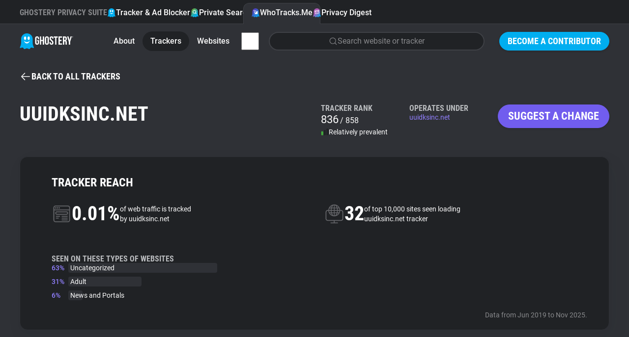

--- FILE ---
content_type: text/html; charset=utf-8
request_url: https://www.ghostery.com/whotracksme/trackers/uuidksinc.net?utm_campaign=www.saashub.com&utm_source=category-error-tracking
body_size: 33987
content:
<!DOCTYPE html>
<html lang="en">
  <head>
    <meta charset="utf-8">
    
    <meta name="viewport" content="width=device-width,initial-scale=1">
    
    <title>uuidksinc.net | WhoTracks.Me | Ghostery</title>
<link rel="icon" type="image/png" href="https://www.ghostery.com/assets/favicon-fa7536504737a604ca6f520a5cfe83dac1f8489e7c69465a0b57707690244207.png">
<link rel="icon" type="image/svg+xml" href="https://www.ghostery.com/assets/favicon-40a9beaa57c8a0885934a1f3564e2ac90b165e1b471cc4e6eacd0504ca11ec87.svg">
<link rel="apple-touch-icon" type="image/png" href="https://www.ghostery.com/assets/favicon-fa7536504737a604ca6f520a5cfe83dac1f8489e7c69465a0b57707690244207.png">
<meta name="description" content="Gain insights into uuidksinc.net tracking capabilities with Ghostery&#39;s detailed analysis. Learn about its use and privacy implications.">
<link rel="canonical" href="https://www.ghostery.com/whotracksme/trackers/uuidksinc.net">
<link rel="image_src" href="https://www.ghostery.com/assets/ghostery-mobile-5b87b0a50ae994a6526277563ed73ab9ee96bb34506cf30b11b19bfc0d365f0f.png">
<meta property="og:site_name" content="Ghostery">
<meta property="og:title" content="uuidksinc.net | WhoTracks.Me">
<meta property="og:description" content="Gain insights into uuidksinc.net tracking capabilities with Ghostery&#39;s detailed analysis. Learn about its use and privacy implications.">
<meta property="og:type" content="website">
<meta property="og:url" content="https://www.ghostery.com/whotracksme/trackers/uuidksinc.net?utm_campaign=www.saashub.com&amp;utm_source=category-error-tracking">
<meta property="og:image" content="https://www.ghostery.com/assets/ghostery-mobile-5b87b0a50ae994a6526277563ed73ab9ee96bb34506cf30b11b19bfc0d365f0f.png">
<meta name="twitter:title" content="uuidksinc.net | WhoTracks.Me">
<meta name="twitter:description" content="Gain insights into uuidksinc.net tracking capabilities with Ghostery&#39;s detailed analysis. Learn about its use and privacy implications.">
<meta name="twitter:card" content="summary_large_image">
<meta name="twitter:image" content="https://www.ghostery.com/assets/ghostery-mobile-5b87b0a50ae994a6526277563ed73ab9ee96bb34506cf30b11b19bfc0d365f0f.png">

    <link rel="stylesheet" href="/assets/application-a7a7d427f1f9cb9c47df5801ecbcb8c2169a7f8c73d5c65d00fc99ff19542b84.css" />

      <script src="/assets/vendor/plotly-f782130a9710449096ff0a5bffc1e730213ff65a813e67fef14deae8a7e59f57.js"></script>
  <script src="/assets/gh-wtm-14017ab2b4e4593d48c1e907ba8cce144a8e20ea9114886fbf9c42fc47714d86.js" type="module"></script>
  <script src="/assets/gh-chart-29cf85a790396c851bc5454c76c359033b3f6f3119b8bad1ff12db56b2c81412.js" type="module"></script>

  </head>

  <body >
        


<header class="ds-header  ds-header-type-pages">
  <nav class="ds-header-container">
    <div class="ds-header-logo">
      <a href="/?utm_campaign=www.saashub.com&amp;utm_source=category-error-tracking" title="Ghostery" ><svg width="109" height="32" viewbox="0 0 109 32" fill="none" xmlns="http://www.w3.org/2000/svg" alt="Ghostery Logo">
	<path fill-rule="evenodd" clip-rule="evenodd" d="M24.463 13.3999C24.463 18.7186 20.1513 23.0303 14.8326 23.0303C9.51385 23.0303 5.20215 18.7186 5.20215 13.3999C5.20215 8.08123 9.51385 3.76953 14.8326 3.76953C20.1513 3.76953 24.463 8.08123 24.463 13.3999Z" fill="#FFFFFE"></path>
	<path fill-rule="evenodd" clip-rule="evenodd" d="M28.1246 26.5736C26.7772 23.522 26.5452 20.9363 26.509 19.9204V11.5616C26.509 5.17607 21.2272 0 14.7121 0C8.19635 0 2.91434 5.17607 2.91434 11.5616V20.0412C2.86401 21.1342 2.59926 23.6408 1.30388 26.5736C-0.437223 30.5144 1.0037 30.0447 2.29436 29.7205C3.58484 29.3976 6.46687 28.1319 7.36722 29.6911C8.26721 31.2496 9.01802 32.6031 11.1191 31.7206C13.2203 30.8384 14.2104 30.5444 14.5104 30.5444H14.9186C15.2182 30.5444 16.2087 30.8384 18.3097 31.7206C20.4108 32.6031 21.1612 31.2496 22.0618 29.6911C22.9618 28.1319 25.8436 29.3976 27.1345 29.7205C28.4251 30.0447 29.8653 30.5144 28.1246 26.5736ZM11.0708 6.30428C12.3414 6.30428 13.3715 7.90165 13.3715 9.8728C13.3715 11.8438 12.3414 13.4417 11.0708 13.4417C9.80009 13.4417 8.76982 11.8438 8.76982 9.8728C8.76982 7.90165 9.80009 6.30428 11.0708 6.30428ZM14.7121 20.5678C11.912 20.5678 9.55496 17.8671 8.84467 14.8621C10.2165 16.7104 12.334 17.8982 14.7121 17.8982C17.0901 17.8982 19.2074 16.7104 20.5794 14.8621C19.8691 17.8671 17.5117 20.5678 14.7121 20.5678ZM18.3535 13.4417C17.082 13.4417 16.0522 11.8438 16.0522 9.8728C16.0522 7.90165 17.082 6.30428 18.3535 6.30428C19.6249 6.30428 20.6543 7.90165 20.6543 9.8728C20.6543 11.8438 19.6249 13.4417 18.3535 13.4417Z" fill="#00AEF0"></path>
	<path fill-rule="evenodd" clip-rule="evenodd" d="M51.3685 10.2809C51.3685 7.60909 52.8051 6.08203 55.4338 6.08203C58.0633 6.08203 59.4991 7.60909 59.4991 10.2809V18.9648C59.4991 21.6366 58.0633 23.164 55.4338 23.164C52.8051 23.164 51.3685 21.6366 51.3685 18.9648V10.2809ZM54.0462 19.1319C54.0462 20.3248 54.5826 20.7784 55.4338 20.7784C56.2862 20.7784 56.8212 20.3248 56.8212 19.1319V10.1137C56.8212 8.92099 56.2862 8.46764 55.4338 8.46764C54.5826 8.46764 54.0462 8.92099 54.0462 10.1137V19.1319ZM39.4648 13.6686H35.7158V16.0546H36.9331V19.1319C36.9331 20.3248 36.398 20.7544 35.5458 20.7544C34.6934 20.7544 34.1579 20.3248 34.1579 19.1319V10.1137C34.1579 8.92135 34.6934 8.46818 35.5458 8.46818C36.398 8.46818 36.9331 8.92135 36.9331 10.1137V11.9033H39.4648V10.2809C39.4648 7.60853 38.1013 6.08238 35.4722 6.08238C32.8434 6.08238 31.4805 7.60853 31.4805 10.2809V18.9648C31.4805 21.6366 32.8434 23.1636 35.4722 23.1636C38.1013 23.1636 39.4648 21.6366 39.4648 18.9648V13.6686ZM41.1937 22.9725H43.8712V15.8155H46.9135V22.9725H49.6401V6.27336H46.9135V13.43H43.8712V6.27336H41.1937V22.9725ZM68.7749 10.2816C68.7749 7.60962 67.4361 6.08238 64.8311 6.08238C62.2258 6.08238 60.8874 7.60962 60.8874 10.2816C60.8874 12.8621 62.4186 14.2352 63.8245 15.4958C65.0177 16.5657 66.1205 17.5546 66.1205 19.1319C66.1205 20.3245 65.5854 20.754 64.7337 20.754C63.8819 20.754 63.3459 20.3245 63.3459 19.1319V17.9392H60.8142V18.9651C60.8142 21.6375 62.178 23.1636 64.8064 23.1636C67.4361 23.1636 68.7987 21.6375 68.7987 18.9651C68.7987 16.3839 67.2668 15.0104 65.8604 13.7495C64.6672 12.6797 63.5643 11.6909 63.5643 10.1141C63.5643 8.92135 64.052 8.46818 64.9033 8.46818C65.7558 8.46818 66.2432 8.92135 66.2432 10.1141V10.8058H68.7749V10.2816ZM69.3468 6.2726H77.6228V8.65894H74.8244V22.9725H72.1462V8.65894H69.3468V6.2726ZM85.3522 13.311H81.6761V8.65916H86.3016V6.27336H78.9994V22.9734H86.3016V20.5872H81.6761V15.6964H85.3522V13.311ZM93.5561 22.9725L93.5477 22.9477C93.407 22.5323 93.3126 22.2539 93.3126 20.9214V18.2968C93.3126 16.7462 92.7773 16.1736 91.5595 16.1736H90.6352V22.9725H87.9576V6.27336H91.9987C94.7733 6.27336 95.9671 7.53785 95.9671 10.1144V11.4265C95.9671 13.1435 95.4066 14.2653 94.2139 14.8135C95.5521 15.3621 95.9904 16.6268 95.9904 18.3682V20.9448C95.9904 21.7562 96.0147 22.3527 96.2822 22.9725H93.5561ZM90.6351 8.65902V13.7877H91.6818C92.6804 13.7877 93.2877 13.3588 93.2877 12.0224V10.3761C93.2877 9.18324 92.8745 8.65902 91.9258 8.65902H90.6351ZM96.6236 6.27336L100.007 17.4381V22.9725H102.685V17.4381L106.069 6.27336H103.513L101.469 13.8837L99.4226 6.27336H96.6236Z" fill="white"></path>
	<path fill-rule="evenodd" clip-rule="evenodd" d="M107.629 6.26172C108.189 6.26172 108.614 6.67783 108.614 7.25583C108.614 7.83293 108.189 8.25013 107.629 8.25013C107.067 8.25013 106.641 7.83293 106.641 7.25583C106.641 6.67783 107.067 6.26172 107.629 6.26172ZM107.629 8.05534C108.075 8.05534 108.41 7.71972 108.41 7.25583C108.41 6.79212 108.075 6.45542 107.629 6.45542C107.18 6.45542 106.846 6.79212 106.846 7.25583C106.846 7.71972 107.18 8.05534 107.629 8.05534ZM107.77 7.84929C107.755 7.81386 107.749 7.79423 107.749 7.68303V7.55547C107.749 7.42773 107.704 7.38358 107.605 7.38358H107.532V7.84929H107.317V6.66148H107.645C107.866 6.66148 107.966 6.76451 107.966 6.97274V6.99745C107.966 7.139 107.919 7.2284 107.818 7.27219C107.928 7.31653 107.966 7.41665 107.966 7.55874V7.68612C107.966 7.75008 107.968 7.79968 107.991 7.84929H107.77ZM107.532 6.85609V7.18879H107.619C107.699 7.18879 107.749 7.15554 107.749 7.04742V6.99746C107.749 6.90042 107.715 6.85609 107.634 6.85609H107.532Z" fill="white"></path>
</svg></a>
    </div>
      <div class="ds-header-menu-button">
        <button>
          <svg width="24" height="24" viewbox="0 0 24 24" fill="none" xmlns="http://www.w3.org/2000/svg" class="ds-header-menu-open" alt="Icon menu">
	<path d="M3 6C3 5.58579 3.33579 5.25 3.75 5.25H20.25C20.6642 5.25 21 5.58579 21 6C21 6.41421 20.6642 6.75 20.25 6.75H3.75C3.33579 6.75 3 6.41421 3 6Z" fill="currentColor"></path>
	<path d="M3 12C3 11.5858 3.33579 11.25 3.75 11.25H20.25C20.6642 11.25 21 11.5858 21 12C21 12.4142 20.6642 12.75 20.25 12.75H3.75C3.33579 12.75 3 12.4142 3 12Z" fill="currentColor"></path>
	<path d="M3.75 17.25C3.33579 17.25 3 17.5858 3 18C3 18.4142 3.33579 18.75 3.75 18.75H20.25C20.6642 18.75 21 18.4142 21 18C21 17.5858 20.6642 17.25 20.25 17.25H3.75Z" fill="currentColor"></path>
</svg>
          <svg width="24" height="24" viewbox="0 0 24 24" fill="none" xmlns="http://www.w3.org/2000/svg" class="ds-header-menu-close" alt="Icon close">
	<path fill-rule="evenodd" clip-rule="evenodd" d="M19.2803 4.71967C19.5732 5.01256 19.5732 5.48744 19.2803 5.78033L5.78033 19.2803C5.48744 19.5732 5.01256 19.5732 4.71967 19.2803C4.42678 18.9874 4.42678 18.5126 4.71967 18.2197L18.2197 4.71967C18.5126 4.42678 18.9874 4.42678 19.2803 4.71967Z" fill="currentColor"></path>
	<path fill-rule="evenodd" clip-rule="evenodd" d="M4.71967 4.71967C5.01256 4.42678 5.48744 4.42678 5.78033 4.71967L19.2803 18.2197C19.5732 18.5126 19.5732 18.9874 19.2803 19.2803C18.9874 19.5732 18.5126 19.5732 18.2197 19.2803L4.71967 5.78033C4.42678 5.48744 4.42678 5.01256 4.71967 4.71967Z" fill="currentColor"></path>
</svg>
        </button>
      </div>
      <section class="ds-header-actions">
            <a class="ds-button-small" href="/become-a-contributor?utm_campaign=www.saashub.com&amp;utm_source=category-error-tracking">Become a Contributor</a>
      </section>
      <section class="ds-header-list ds-header-privacy-suite">
        <p class="ds-color-gray-400 ds-display-2xs">Ghostery Privacy Suite</p>
        <a href="/ghostery-ad-blocker?utm_campaign=www.saashub.com&amp;utm_source=category-error-tracking" class="">
          <img src="/assets/design_system/icon-feature-extension-affc6d8819a216f6838007884a6c465ba66f1c65a5cdc27adcade3cca8056e45.svg" />
          Tracker &amp; Ad Blocker
        </a>
        <a href="/private-search?utm_campaign=www.saashub.com&amp;utm_source=category-error-tracking" class="">
          <img src="/assets/design_system/icon-feature-search-dd3088b51b4a144887857f8fa7bce3f7a9275912c89820bbe54fc7b7314b5c93.svg" />
          Private Search
        </a>
        <a href="/whotracksme?utm_campaign=www.saashub.com&amp;utm_source=category-error-tracking" class="active">
          <img src="/assets/design_system/icon-feature-whotracksme-02bfa1fe3772851637331ce1c1c5103825ccfc6ba8461b5fdfb0f877e50e3d7f.svg" />
          WhoTracks.Me
        </a>
        <a href="/privacy-digest?utm_campaign=www.saashub.com&amp;utm_source=category-error-tracking" class="">
          <img src="/assets/design_system/icon-feature-digest-d433a1e6536931c03bf1b4108feb96e33e007af2ff207297a009a11aad3a0b19.svg" />
          Privacy Digest
        </a>
      </section>
        <section class="ds-header-list ds-header-other">
          <a href="/whotracksme/search?utm_campaign=www.saashub.com&amp;utm_source=category-error-tracking" class="ds-header-list-item-mobile"><svg width="24" height="24" viewbox="0 0 24 24" fill="none" xmlns="http://www.w3.org/2000/svg" alt="Icon search">
	<path fill-rule="evenodd" clip-rule="evenodd" d="M10.875 3.74999C6.93995 3.74999 3.74999 6.93995 3.74999 10.875C3.74999 14.81 6.93995 17.9999 10.875 17.9999C14.81 17.9999 17.9999 14.81 17.9999 10.875C17.9999 6.93995 14.81 3.74999 10.875 3.74999ZM2.25 10.875C2.25 6.11153 6.11153 2.25 10.875 2.25C15.6384 2.25 19.4999 6.11153 19.4999 10.875C19.4999 15.6384 15.6384 19.4999 10.875 19.4999C6.11153 19.4999 2.25 15.6384 2.25 10.875Z" fill="currentColor"></path>
	<path fill-rule="evenodd" clip-rule="evenodd" d="M15.9128 15.9134C16.2057 15.6205 16.6805 15.6205 16.9734 15.9134L21.5297 20.4697C21.8226 20.7626 21.8226 21.2374 21.5297 21.5303C21.2368 21.8232 20.7619 21.8232 20.4691 21.5303L15.9128 16.9741C15.6199 16.6812 15.6199 16.2063 15.9128 15.9134Z" fill="currentColor"></path>
</svg> Search</a>
        </section>
      <section class="ds-header-list ds-header-other">
          <a href="/whotracksme?utm_campaign=www.saashub.com&amp;utm_source=category-error-tracking" class="">About</a>
          <a href="/whotracksme/trackers?utm_campaign=www.saashub.com&amp;utm_source=category-error-tracking" class="active">Trackers</a>
          <a href="/whotracksme/websites?utm_campaign=www.saashub.com&amp;utm_source=category-error-tracking" class="">Websites</a>
          <a href="/whotracksme/explorer?utm_campaign=www.saashub.com&amp;utm_source=category-error-tracking" class="ds-header-list-item-mobile">Explorer</a>
          <a href="/whotracksme/tracking-reach?utm_campaign=www.saashub.com&amp;utm_source=category-error-tracking" class="ds-header-list-item-mobile">Tracking Reach</a>
          <div class="ds-header-more-menu">
            <input type="checkbox" name="whotracksme-menu" id="whotracksme-menu" value="1" />
            <label class="ds-button-small ds-button-transparent" for="whotracksme-menu">
              <svg width="24" height="24" viewbox="0 0 24 24" fill="none" xmlns="http://www.w3.org/2000/svg" alt="Icon more">
	<path d="M12 8C13.1046 8 14 7.10457 14 6C14 4.89543 13.1046 4 12 4C10.8954 4 10 4.89543 10 6C10 7.10457 10.8954 8 12 8Z" fill="white"></path>
	<path d="M14 12C14 13.1046 13.1046 14 12 14C10.8954 14 10 13.1046 10 12C10 10.8954 10.8954 10 12 10C13.1046 10 14 10.8954 14 12Z" fill="white"></path>
	<path d="M12 20C13.1046 20 14 19.1046 14 18C14 16.8954 13.1046 16 12 16C10.8954 16 10 16.8954 10 18C10 19.1046 10.8954 20 12 20Z" fill="white"></path>
</svg>
            </label>
            <div class="ds-header-more-menu-dropdown ds-header-whotracksme-menu-dropdown">
                <a href="/whotracksme/search?utm_campaign=www.saashub.com&amp;utm_source=category-error-tracking" class="ds-header-whotracksme-menu-search"><svg width="24" height="24" viewbox="0 0 24 24" fill="none" xmlns="http://www.w3.org/2000/svg" alt="Icon search">
	<path fill-rule="evenodd" clip-rule="evenodd" d="M10.875 3.74999C6.93995 3.74999 3.74999 6.93995 3.74999 10.875C3.74999 14.81 6.93995 17.9999 10.875 17.9999C14.81 17.9999 17.9999 14.81 17.9999 10.875C17.9999 6.93995 14.81 3.74999 10.875 3.74999ZM2.25 10.875C2.25 6.11153 6.11153 2.25 10.875 2.25C15.6384 2.25 19.4999 6.11153 19.4999 10.875C19.4999 15.6384 15.6384 19.4999 10.875 19.4999C6.11153 19.4999 2.25 15.6384 2.25 10.875Z" fill="currentColor"></path>
	<path fill-rule="evenodd" clip-rule="evenodd" d="M15.9128 15.9134C16.2057 15.6205 16.6805 15.6205 16.9734 15.9134L21.5297 20.4697C21.8226 20.7626 21.8226 21.2374 21.5297 21.5303C21.2368 21.8232 20.7619 21.8232 20.4691 21.5303L15.9128 16.9741C15.6199 16.6812 15.6199 16.2063 15.9128 15.9134Z" fill="currentColor"></path>
</svg> Search</a>
                <div class="ds-header-whotracksme-menu-divider"></div>
                <a href="/whotracksme/explorer?utm_campaign=www.saashub.com&amp;utm_source=category-error-tracking">Explorer</a>
                <a href="/whotracksme/tracking-reach?utm_campaign=www.saashub.com&amp;utm_source=category-error-tracking">Tracking Reach</a>
                <div class="ds-header-whotracksme-menu-divider"></div>
                <a href="/blog/category/whotracks-me?utm_campaign=www.saashub.com&amp;utm_source=category-error-tracking">WhoTracks.Me Blog</a>
            </div>
          </div>
            <div class="ds-row ds-flex-grow ds-flex-justify-right">
              <a href="/whotracksme/search?utm_campaign=www.saashub.com&amp;utm_source=category-error-tracking" class="ds-form-field ds-header-whotracksme-search ds-body-m">
                <svg width="24" height="24" viewbox="0 0 24 24" fill="none" xmlns="http://www.w3.org/2000/svg" alt="Icon search">
	<path fill-rule="evenodd" clip-rule="evenodd" d="M10.875 3.74999C6.93995 3.74999 3.74999 6.93995 3.74999 10.875C3.74999 14.81 6.93995 17.9999 10.875 17.9999C14.81 17.9999 17.9999 14.81 17.9999 10.875C17.9999 6.93995 14.81 3.74999 10.875 3.74999ZM2.25 10.875C2.25 6.11153 6.11153 2.25 10.875 2.25C15.6384 2.25 19.4999 6.11153 19.4999 10.875C19.4999 15.6384 15.6384 19.4999 10.875 19.4999C6.11153 19.4999 2.25 15.6384 2.25 10.875Z" fill="currentColor"></path>
	<path fill-rule="evenodd" clip-rule="evenodd" d="M15.9128 15.9134C16.2057 15.6205 16.6805 15.6205 16.9734 15.9134L21.5297 20.4697C21.8226 20.7626 21.8226 21.2374 21.5297 21.5303C21.2368 21.8232 20.7619 21.8232 20.4691 21.5303L15.9128 16.9741C15.6199 16.6812 15.6199 16.2063 15.9128 15.9134Z" fill="currentColor"></path>
</svg>
                <span>Search website or tracker</span>
              </a>
            </div>
      </section>
  </nav>
</header>


    

<main class="ds-main">
  <section class="ds-container">
    <div class="ds-margin-t-l">
      <a href="/whotracksme/trackers?utm_campaign=www.saashub.com&amp;utm_source=category-error-tracking" class="ds-icon-button ds-button-wtm">
        <svg width="24" height="24" viewbox="0 0 24 24" fill="none" xmlns="http://www.w3.org/2000/svg" alt="Icon arrow left">
	<path d="M11.0303 5.78033C11.3232 5.48744 11.3232 5.01256 11.0303 4.71967C10.7374 4.42678 10.2626 4.42678 9.96967 4.71967L3.21967 11.4697C3.14776 11.5416 3.09351 11.6245 3.05691 11.7129C3.02024 11.8013 3 11.8983 3 12C3 12.1017 3.02024 12.1987 3.05691 12.2871C3.09268 12.3735 3.14531 12.4547 3.2148 12.5254" fill="currentColor"></path>
	<path d="M3.22015 12.5308L9.96967 19.2803C10.2626 19.5732 10.7374 19.5732 11.0303 19.2803C11.3232 18.9874 11.3232 18.5126 11.0303 18.2197L5.56066 12.75H20.25C20.6642 12.75 21 12.4142 21 12C21 11.5858 20.6642 11.25 20.25 11.25H5.56066L11.0303 5.78033" fill="currentColor"></path>
</svg> <span class="ds-button-s">Back to all trackers</span>
      </a>
    </div>
    <div class="ds-wtm-tracker-header">
      <div class="ds-column">
        <h1 class="ds-display-l">uuidksinc.net</h1>
        <div>
          <a href="" class="ds-body-l ds-color-wtm-400 ds-text-clear-underscore" target="_blank"></a>
        </div>
      </div>
      <div class="ds-wtm-tracker-header-rank ds-column ds-gap-4">
        <p class="ds-display-2xs ds-color-gray-300">Tracker Rank</p>
        <div class="ds-column ds-gap-4">
          <div>
            <span class="ds-body-2xl">836</span>
            <span class="ds-body-m">/ 858</span>
          </div>
          <div class="ds-row ds-flex-items-center ds-body-s">
            <svg width="16" height="16" viewbox="0 0 16 16" fill="none" xmlns="http://www.w3.org/2000/svg" class="ds-color-error-400" alt="Wtm bar chart low">
	<path fill-rule="evenodd" clip-rule="evenodd" d="M2.37858 6.66602C2.38566 6.66602 2.39275 6.66602 2.39985 6.66602H2.93317C2.94027 6.66602 2.94736 6.66602 2.95444 6.66602C3.12269 6.666 3.28656 6.66598 3.42533 6.67735C3.57773 6.68975 3.75755 6.71915 3.9385 6.81135C4.18938 6.93915 4.39335 7.14315 4.52119 7.39402C4.61339 7.57495 4.64276 7.75482 4.65521 7.90722C4.66655 8.04595 4.66653 8.20982 4.66651 8.37808C4.66651 8.38515 4.66651 8.39228 4.66651 8.39935V12.954C4.66653 13.1222 4.66655 13.2861 4.65521 13.4248C4.64276 13.5772 4.61339 13.7571 4.52119 13.938C4.39335 14.1889 4.18938 14.3929 3.9385 14.5207C3.75755 14.6129 3.57773 14.6423 3.42533 14.6548C3.28655 14.6661 3.12269 14.666 2.95443 14.666H2.37859C2.21033 14.666 2.04647 14.6661 1.90769 14.6548C1.75529 14.6423 1.57547 14.6129 1.39452 14.5207C1.14364 14.3929 0.939665 14.1889 0.811832 13.938C0.719632 13.7571 0.690259 13.5772 0.677805 13.4248C0.666467 13.2861 0.666487 13.1222 0.666505 12.954L0.666512 8.39935C0.666512 8.39228 0.666505 8.38515 0.666505 8.37808C0.666487 8.20982 0.666467 8.04595 0.677805 7.90722C0.690259 7.75482 0.719632 7.57495 0.811832 7.39402C0.939665 7.14315 1.14364 6.93915 1.39452 6.81135C1.57547 6.71915 1.75529 6.68975 1.90769 6.67735C2.04646 6.66598 2.21032 6.666 2.37858 6.66602Z" fill="#43AC3C"></path>
	<path fill-rule="evenodd" clip-rule="evenodd" d="M7.71206 4C7.71913 4.00001 7.72626 4.00001 7.73333 4.00001H8.26666C8.2738 4.00001 8.28086 4.00001 8.28793 4C8.4562 3.99998 8.62006 3.99996 8.7588 4.0113C8.9112 4.02376 9.09106 4.05313 9.272 4.14533C9.52286 4.27316 9.72686 4.47714 9.85466 4.72802C9.94686 4.90897 9.97626 5.08879 9.98873 5.24119C10.0001 5.37996 10 5.54382 10 5.71208C10 5.71916 10 5.72624 10 5.73334V12.9546C10 13.1229 10.0001 13.2867 9.98873 13.4255C9.97626 13.5779 9.94686 13.7577 9.85466 13.9387C9.72686 14.1895 9.52286 14.3935 9.272 14.5213C9.09106 14.6135 8.9112 14.6429 8.7588 14.6554C8.62006 14.6667 8.4562 14.6667 8.28793 14.6667H7.71206C7.5438 14.6667 7.37993 14.6667 7.2412 14.6554C7.0888 14.6429 6.909 14.6135 6.728 14.5213C6.47714 14.3935 6.27316 14.1895 6.14533 13.9387C6.05313 13.7577 6.02376 13.5779 6.0113 13.4255C5.99996 13.2867 5.99998 13.1229 6 12.9546L6.00001 5.73334C6.00001 5.72625 6 5.71916 6 5.71208C5.99998 5.54382 5.99996 5.37996 6.0113 5.24119C6.02376 5.08879 6.05313 4.90897 6.14533 4.72802C6.27316 4.47714 6.47714 4.27316 6.728 4.14533C6.909 4.05313 7.0888 4.02376 7.2412 4.0113C7.37993 3.99997 7.5438 3.99998 7.71206 4Z" fill="#202225"></path>
	<path fill-rule="evenodd" clip-rule="evenodd" d="M13.0451 1.33203C13.0522 1.33203 13.0593 1.33204 13.0663 1.33204H13.5997C13.6068 1.33204 13.6139 1.33203 13.6209 1.33203C13.7892 1.33201 13.9531 1.33199 14.0919 1.34333C14.2442 1.35579 14.4241 1.38516 14.605 1.47736C14.8559 1.60519 15.0599 1.80917 15.1877 2.06005C15.2799 2.241 15.3093 2.42082 15.3217 2.57322C15.3331 2.71199 15.3331 2.87585 15.333 3.04411C15.333 3.05119 15.333 3.05827 15.333 3.06537V12.9533C15.3331 13.1216 15.3331 13.2854 15.3217 13.4242C15.3093 13.5766 15.2799 13.7564 15.1877 13.9374C15.0599 14.1882 14.8559 14.3922 14.605 14.52C14.4241 14.6122 14.2442 14.6416 14.0919 14.6541C13.9531 14.6654 13.7892 14.6654 13.6209 14.6654H13.0451C12.8768 14.6654 12.713 14.6654 12.5742 14.6541C12.4218 14.6416 12.242 14.6122 12.061 14.52C11.8101 14.3922 11.6062 14.1882 11.4783 13.9374C11.3861 13.7564 11.3567 13.5766 11.3443 13.4242C11.333 13.2854 11.333 13.1216 11.333 12.9533V3.06537C11.333 3.05827 11.333 3.05119 11.333 3.04411C11.333 2.87585 11.333 2.71199 11.3443 2.57322C11.3567 2.42082 11.3861 2.241 11.4783 2.06005C11.6062 1.80917 11.8101 1.60519 12.061 1.47736C12.242 1.38516 12.4218 1.35579 12.5742 1.34333C12.713 1.33199 12.8768 1.33201 13.0451 1.33203Z" fill="#202225"></path>
</svg>
            Relatively prevalent
          </div>
        </div>
      </div>
      <div class="ds-wtm-tracker-header-operates ds-column ds-gap-4">
        <p class="ds-display-2xs ds-color-gray-300">Operates Under</p>
        <div class="ds-column ds-gap-0">
              <a href="https://uuidksinc.net" class="ds-body-s ds-color-wtm-400 ds-text-clear-underscore" target="_blank">uuidksinc.net</a>
        </div>
      </div>
      <div class="ds-wtm-tracker-suggest">
        <a href="#modal" class="ds-modal-button-open ds-button ds-button-wtm">Suggest a change</a>
      </div>
    </div>
  </section>
  <section class="ds-wtm-tracker-reach ds-container">
    <div class="ds-wtm-section-card">
      <h2 class="ds-display-s ds-margin-b-xl">Tracker Reach</h2>
      <div class="ds-wtm-tracker-data">
        <div class="ds-wtm-tracker-fact">
          <div class="ds-row ds-flex-items-center ds-gap-16">
            <svg width="41" height="40" viewbox="0 0 41 40" fill="none" xmlns="http://www.w3.org/2000/svg" alt="Wtm web traffic">
<path fill-rule="evenodd" clip-rule="evenodd" d="M35.8162 10.9766V10.9765C35.8213 10.9359 35.8256 10.9017 35.8256 10.8675L35.8258 10.5378C35.8266 9.51039 35.8274 8.48308 35.824 7.45569C35.8236 7.29754 35.8109 7.13629 35.7786 6.98169C35.4976 5.63293 34.4389 4.78993 33.0248 4.78984C24.7532 4.78893 16.4818 4.78893 8.21027 4.79184C7.98415 4.79193 7.75283 4.80449 7.53271 4.85199C6.28568 5.12125 5.41356 6.20858 5.41165 7.48208C5.41025 8.43095 5.41085 9.37975 5.41145 10.3285L5.41174 10.8028C5.41174 10.8568 5.41489 10.9107 5.41811 10.9659C5.41963 10.9919 5.42116 11.0183 5.42239 11.045H35.8082C35.8108 11.0199 35.8136 10.9974 35.8162 10.9766ZM35.8266 18.173L35.8265 13.1085V12.8539H5.41138V13.0712L5.41136 15.6399C5.41129 21.2661 5.41121 26.8922 5.41429 32.5184C5.41447 32.7208 5.44205 32.9269 5.48545 33.1251C5.73233 34.2531 6.76424 35.2136 8.26151 35.2111C13.9669 35.2016 19.6724 35.2022 25.3779 35.2028H25.41C27.9352 35.2031 30.4604 35.2034 32.9856 35.2028C33.1968 35.2027 33.413 35.1998 33.619 35.1584C34.968 34.8878 35.8253 33.8322 35.8257 32.442C35.827 27.6857 35.8268 22.9294 35.8266 18.173ZM35.9592 4.00244C37.0463 4.89867 37.6114 6.06271 37.6176 7.46925C37.6273 9.66746 37.6254 11.8658 37.6235 14.064C37.6227 14.9672 37.6219 15.8704 37.622 16.7735L37.622 20.7069C37.622 24.6129 37.622 28.5188 37.6218 32.4248C37.6216 34.7233 36.1038 36.5384 33.8387 36.9392C33.5863 36.9838 33.3254 36.9974 33.0685 36.9975C24.7728 37.0005 16.477 37.002 8.18125 36.9985C5.9499 36.9975 4.17382 35.5594 3.70873 33.3828C3.64758 33.0965 3.62902 32.7964 3.62884 32.5028C3.62474 24.1691 3.62383 15.8354 3.62656 7.50165C3.62738 5.30825 5.11719 3.49695 7.26727 3.07936C7.59905 3.01494 7.94547 3.00693 8.28516 3.00656C11.5545 3.0028 14.8238 3.00307 18.0931 3.00333L20.6151 3.00347C21.7165 3.0035 22.8178 3.00388 23.9192 3.00426C26.943 3.0053 29.9667 3.00635 32.9905 3.00001C34.1005 2.99774 35.0997 3.29393 35.9592 4.00244ZM10.7395 16.7939C10.0976 16.8446 9.63743 17.1747 9.39247 17.7574C9.14095 18.3558 9.22549 18.9318 9.6529 19.4357C10.0068 19.853 10.4704 19.9955 11.0089 19.995C15.7583 19.9908 20.5075 19.9911 25.2569 19.9914L29.2982 19.9915C29.3887 19.9915 29.4792 19.9922 29.5697 19.993L29.5704 19.993C29.7983 19.9947 30.0261 19.9965 30.2535 19.9871C30.9035 19.96 31.3815 19.642 31.6504 19.0582C31.9279 18.4555 31.8428 17.8747 31.4224 17.3564C31.0581 16.9074 30.5638 16.7744 30.0061 16.7752C27.6629 16.7787 25.3198 16.7782 22.9766 16.7778C22.1654 16.7776 21.3542 16.7774 20.543 16.7774L19.0976 16.7774C16.4402 16.7774 13.7829 16.7774 11.1254 16.7781C10.9967 16.7782 10.8677 16.7838 10.7395 16.7939ZM11.031 21.7929C10.1693 21.7935 9.39092 21.5648 8.71162 21.0175C7.67307 20.1811 7.22282 18.7386 7.60373 17.4319C7.97891 16.1444 9.11547 15.1724 10.426 15.0223C10.6139 15.0008 10.8036 14.9851 10.9925 14.9851C17.3528 14.9833 23.7133 14.9829 30.0738 14.9841C31.7751 14.9844 33.1029 16.007 33.4997 17.6145C33.9937 19.6158 32.5087 21.6415 30.4526 21.7684C30.2183 21.7829 29.9831 21.7908 29.7485 21.7909C27.3071 21.7921 24.8657 21.7921 22.4243 21.792L20.5149 21.7919L17.9427 21.7917C15.6388 21.7914 13.3349 21.7911 11.031 21.7929ZM28.1132 27.6837H28.1071L26.6128 27.6839L25.5061 27.6838C24.1548 27.6837 22.8035 27.6835 21.4523 27.6853C21.3167 27.6854 21.1787 27.6931 21.0459 27.7188C20.571 27.8112 20.2567 28.3165 20.374 28.7868C20.4876 29.2417 20.8358 29.4849 21.3856 29.485C24.8713 29.4859 28.3571 29.4859 31.8428 29.4839C31.9631 29.4839 32.0861 29.4729 32.2034 29.447C32.6555 29.347 32.96 28.8568 32.8582 28.4044C32.7529 27.9368 32.401 27.6848 31.8415 27.6843C30.5988 27.6834 29.356 27.6836 28.1132 27.6837ZM31.8902 23.9398C32.3798 23.94 32.7081 24.1586 32.8395 24.563C33.0234 25.1292 32.5923 25.7173 31.9777 25.7199C31.0438 25.724 30.1099 25.7233 29.1759 25.7225C28.7987 25.7223 28.4215 25.722 28.0443 25.722C27.5595 25.7221 27.0746 25.722 26.5896 25.7219H26.5893H26.5891C26.0743 25.7219 25.5595 25.7221 25.0446 25.7222C23.786 25.7227 22.5273 25.7231 21.2686 25.7205C20.6525 25.7193 20.2242 25.1746 20.3786 24.6042C20.4853 24.2104 20.8121 23.9466 21.2266 23.9427C21.7698 23.9376 22.3131 23.9383 22.8563 23.9389H22.8563H22.8564C23.0483 23.9391 23.2401 23.9394 23.432 23.9394L24.9235 23.9393C27.2457 23.9392 29.568 23.9391 31.8902 23.9398ZM22.3263 31.4523H22.3019L21.3166 31.4524L21.2873 31.4523C21.244 31.4521 21.2006 31.4519 21.1576 31.4555C20.6301 31.4999 20.2473 32.0328 20.3736 32.5459C20.4816 32.984 20.8163 33.2337 21.3154 33.2344C22.5661 33.2359 23.8168 33.2356 25.0676 33.2354H25.0676H25.0676H25.0676H25.0677H25.0677L26.5904 33.2353L27.3298 33.2354H27.3298H27.3299H27.3299H27.3299H27.3299C28.152 33.2355 28.9741 33.2356 29.7963 33.2352C30.0048 33.2351 30.2133 33.2357 30.4218 33.2363C30.956 33.2378 31.4903 33.2393 32.0244 33.2292C32.6116 33.2181 33.0193 32.6272 32.8393 32.0772C32.7095 31.68 32.3753 31.4526 31.9121 31.4525C28.7169 31.452 25.5218 31.4521 22.3266 31.4523H22.3265H22.3265H22.3264H22.3263ZM9.43671 23.941C11.7017 23.9393 13.9667 23.939 16.2318 23.9402C16.6308 23.9404 16.9075 24.1373 17.0635 24.4968C17.2112 24.8378 17.1336 25.1502 16.8983 25.4246C16.7144 25.6391 16.4722 25.7233 16.1914 25.7225C15.4018 25.7205 14.6122 25.7207 13.8227 25.7209C13.4911 25.721 13.1595 25.7211 12.828 25.721C12.4776 25.7209 12.1273 25.7211 11.777 25.7214H11.777H11.7769H11.7769H11.7769C10.9909 25.7219 10.205 25.7225 9.41905 25.719C8.98172 25.717 8.59908 25.3767 8.55057 24.9684C8.49543 24.5038 8.75414 24.0982 9.19101 23.973C9.26963 23.9505 9.35463 23.941 9.43671 23.941ZM13.6225 27.6854C12.2654 27.6823 10.9084 27.6836 9.55136 27.6858C9.44599 27.686 9.33907 27.698 9.2356 27.7185C8.85396 27.794 8.55567 28.1541 8.54648 28.5421C8.5332 29.0987 8.91274 29.4771 9.51096 29.484C9.98822 29.4895 10.4655 29.4882 10.9428 29.4869H10.9432C11.1557 29.4864 11.3682 29.4858 11.5807 29.4858C11.6876 29.4859 11.7944 29.4862 11.9012 29.4866H11.9013H11.9013H11.9013C12.1584 29.4874 12.4154 29.4882 12.6725 29.485C12.7782 29.4837 12.8841 29.4839 12.9901 29.484H12.9902C13.2939 29.4845 13.5978 29.485 13.8976 29.4504C14.3815 29.3947 14.695 28.9175 14.6134 28.4358C14.5345 27.9705 14.1669 27.6866 13.6225 27.6854ZM10.5083 7.84088C10.5044 7.04711 11.1613 6.38802 11.9488 6.39557C12.7359 6.40312 13.3735 7.04648 13.3733 7.83306C13.3729 8.62391 12.7392 9.25643 11.9453 9.25798C11.1512 9.25953 10.5122 8.62937 10.5083 7.84088ZM15.5149 6.39455C14.7247 6.39901 14.0919 7.04072 14.0935 7.83595C14.0951 8.63436 14.7252 9.25969 15.5258 9.25733C16.3191 9.25496 16.9618 8.61143 16.9566 7.82521C16.9513 7.04118 16.2953 6.39019 15.5149 6.39455ZM6.9275 7.83431C6.92486 7.05209 7.57494 6.39837 8.35925 6.39455C9.1461 6.39073 9.788 7.03326 9.79 7.82685C9.79191 8.62662 9.16521 9.25641 8.36653 9.25732C7.57121 9.25814 6.93005 8.62425 6.9275 7.83431Z" fill="#636468"></path>
</svg>
            <span class="ds-display-l">0.01%</span>
            <span class="ds-body-s">of web traffic is tracked <br/> by uuidksinc.net</span>
          </div>
          <gh-chart-line>
              <gh-chart-data label="2019-06-01T00:00:00" data="0.00032784160223597224"></gh-chart-data>
              <gh-chart-data label="2019-07-01T00:00:00" data="0.00031069560712937075"></gh-chart-data>
              <gh-chart-data label="2019-08-01T00:00:00" data="0.0003262330337132984"></gh-chart-data>
              <gh-chart-data label="2019-09-01T00:00:00" data="0.00028699905081438186"></gh-chart-data>
              <gh-chart-data label="2019-10-01T00:00:00" data="0.0002617101894245763"></gh-chart-data>
              <gh-chart-data label="2019-11-01T00:00:00" data="0.0002902708842094631"></gh-chart-data>
              <gh-chart-data label="2019-12-01T00:00:00" data="0.00027959348507373657"></gh-chart-data>
              <gh-chart-data label="2020-01-01T00:00:00" data="0.000186013340150767"></gh-chart-data>
              <gh-chart-data label="2020-02-01T00:00:00" data="0.0001534063180991346"></gh-chart-data>
              <gh-chart-data label="2020-03-01T00:00:00" data="0.00011919451535556824"></gh-chart-data>
              <gh-chart-data label="2020-04-01T00:00:00" data="7.899671699054483e-05"></gh-chart-data>
              <gh-chart-data label="2020-05-01T00:00:00" data="7.267939695742316e-05"></gh-chart-data>
              <gh-chart-data label="2020-06-01T00:00:00" data="6.53004006706034e-05"></gh-chart-data>
              <gh-chart-data label="2020-07-01T00:00:00" data="5.7831761593519826e-05"></gh-chart-data>
              <gh-chart-data label="2020-08-01T00:00:00" data="9.759263147022393e-05"></gh-chart-data>
              <gh-chart-data label="2020-09-01T00:00:00" data="7.762351473867197e-05"></gh-chart-data>
              <gh-chart-data label="2020-10-01T00:00:00" data="7.18572110244492e-05"></gh-chart-data>
              <gh-chart-data label="2020-11-01T00:00:00" data="6.0737691660224745e-05"></gh-chart-data>
              <gh-chart-data label="2020-12-01T00:00:00" data="5.7151636037268374e-05"></gh-chart-data>
              <gh-chart-data label="2021-01-01T00:00:00" data="4.7694579484047086e-05"></gh-chart-data>
              <gh-chart-data label="2021-02-01T00:00:00" data="4.1376681737171366e-05"></gh-chart-data>
              <gh-chart-data label="2021-03-01T00:00:00" data="3.765785506382746e-05"></gh-chart-data>
              <gh-chart-data label="2021-06-01T00:00:00" data="7.973227894366026e-05"></gh-chart-data>
              <gh-chart-data label="2021-07-01T00:00:00" data="9.997929640801936e-05"></gh-chart-data>
              <gh-chart-data label="2021-08-01T00:00:00" data="9.225564080503853e-05"></gh-chart-data>
              <gh-chart-data label="2021-09-01T00:00:00" data="0.00010625051361644394"></gh-chart-data>
              <gh-chart-data label="2021-10-01T00:00:00" data="0.00013608414000838558"></gh-chart-data>
              <gh-chart-data label="2021-11-01T00:00:00" data="0.00012143924284174416"></gh-chart-data>
              <gh-chart-data label="2021-12-01T00:00:00" data="0.0001361259727468592"></gh-chart-data>
              <gh-chart-data label="2022-01-01T00:00:00" data="0.00015591430876988"></gh-chart-data>
              <gh-chart-data label="2022-02-01T00:00:00" data="0.00028072920426668377"></gh-chart-data>
              <gh-chart-data label="2022-03-01T00:00:00" data="0.00019351724401316317"></gh-chart-data>
              <gh-chart-data label="2022-04-01T00:00:00" data="0.00012915760079212452"></gh-chart-data>
              <gh-chart-data label="2022-05-01T00:00:00" data="0.00010846390361644135"></gh-chart-data>
              <gh-chart-data label="2022-06-01T00:00:00" data="0.00013485832271108798"></gh-chart-data>
              <gh-chart-data label="2022-07-01T00:00:00" data="0.00014809706846055672"></gh-chart-data>
              <gh-chart-data label="2022-08-01T00:00:00" data="0.0001554114876599652"></gh-chart-data>
              <gh-chart-data label="2022-09-01T00:00:00" data="0.0001690831258857546"></gh-chart-data>
              <gh-chart-data label="2022-10-01T00:00:00" data="0.00014328345209385572"></gh-chart-data>
              <gh-chart-data label="2022-11-01T00:00:00" data="0.0001110258391450736"></gh-chart-data>
              <gh-chart-data label="2022-12-01T00:00:00" data="0.0001278777013037314"></gh-chart-data>
              <gh-chart-data label="2023-01-01T00:00:00" data="0.0001398277459952036"></gh-chart-data>
              <gh-chart-data label="2023-02-01T00:00:00" data="0.0001721795197910147"></gh-chart-data>
              <gh-chart-data label="2023-03-01T00:00:00" data="0.00013496493408115358"></gh-chart-data>
              <gh-chart-data label="2023-04-01T00:00:00" data="0.00014186594160311245"></gh-chart-data>
              <gh-chart-data label="2023-05-01T00:00:00" data="0.00014840448508783918"></gh-chart-data>
              <gh-chart-data label="2023-06-01T00:00:00" data="0.0001175087017993539"></gh-chart-data>
              <gh-chart-data label="2023-07-01T00:00:00" data="0.00010327245187434504"></gh-chart-data>
              <gh-chart-data label="2023-08-01T00:00:00" data="9.52613521219268e-05"></gh-chart-data>
              <gh-chart-data label="2023-09-01T00:00:00" data="0.00010566826387821632"></gh-chart-data>
              <gh-chart-data label="2023-10-01T00:00:00" data="0.00010943605522581772"></gh-chart-data>
              <gh-chart-data label="2023-11-01T00:00:00" data="9.895701176198656e-05"></gh-chart-data>
              <gh-chart-data label="2023-12-01T00:00:00" data="0.00010133909029763436"></gh-chart-data>
              <gh-chart-data label="2024-01-01T00:00:00" data="8.804042817592224e-05"></gh-chart-data>
              <gh-chart-data label="2024-02-01T00:00:00" data="8.225793486480315e-05"></gh-chart-data>
              <gh-chart-data label="2024-03-01T00:00:00" data="6.854442841737323e-05"></gh-chart-data>
              <gh-chart-data label="2024-04-01T00:00:00" data="5.059114152380879e-05"></gh-chart-data>
              <gh-chart-data label="2024-05-01T00:00:00" data="5.389554355222254e-05"></gh-chart-data>
              <gh-chart-data label="2024-06-01T00:00:00" data="5.73960931697786e-05"></gh-chart-data>
              <gh-chart-data label="2024-07-01T00:00:00" data="6.497379034432532e-05"></gh-chart-data>
              <gh-chart-data label="2024-08-01T00:00:00" data="6.874588011781297e-05"></gh-chart-data>
              <gh-chart-data label="2024-09-01T00:00:00" data="7.285274337293326e-05"></gh-chart-data>
              <gh-chart-data label="2024-10-01T00:00:00" data="8.169487721289589e-05"></gh-chart-data>
              <gh-chart-data label="2024-11-01T00:00:00" data="5.473288916638778e-05"></gh-chart-data>
              <gh-chart-data label="2024-12-01T00:00:00" data="8.240452717915374e-05"></gh-chart-data>
              <gh-chart-data label="2025-01-01T00:00:00" data="5.558130102818332e-05"></gh-chart-data>
              <gh-chart-data label="2025-02-01T00:00:00" data="3.980605850216347e-05"></gh-chart-data>
              <gh-chart-data label="2025-03-01T00:00:00" data="4.685810165742989e-05"></gh-chart-data>
              <gh-chart-data label="2025-04-01T00:00:00" data="4.48785142382657e-05"></gh-chart-data>
              <gh-chart-data label="2025-05-01T00:00:00" data="4.804895219823935e-05"></gh-chart-data>
              <gh-chart-data label="2025-06-01T00:00:00" data="4.673732865448327e-05"></gh-chart-data>
              <gh-chart-data label="2025-07-01T00:00:00" data="5.708221088165416e-05"></gh-chart-data>
              <gh-chart-data label="2025-08-01T00:00:00" data="6.0854987219886735e-05"></gh-chart-data>
              <gh-chart-data label="2025-09-01T00:00:00" data="6.400443493782112e-05"></gh-chart-data>
              <gh-chart-data label="2025-10-01T00:00:00" data="6.670186587665514e-05"></gh-chart-data>
              <gh-chart-data label="2025-11-01T00:00:00" data="5.5667819511870055e-05"></gh-chart-data>
          </gh-chart-line>
        </div>
        <div class="ds-wtm-tracker-fact">
          <div class="ds-row ds-flex-items-center ds-gap-16">
            <svg width="41" height="40" viewbox="0 0 41 40" fill="none" xmlns="http://www.w3.org/2000/svg" alt="Wtm sites loaded">
<path fill-rule="evenodd" clip-rule="evenodd" d="M29.0093 18.5231L29.0094 18.5231C29.0243 18.5266 29.0429 18.5309 29.0674 18.5358C27.9986 20.1476 26.6353 21.3677 24.8766 22.2156C24.89 22.19 24.9002 22.1696 24.9087 22.1528L24.9087 22.1527C24.9233 22.1235 24.9327 22.1049 24.9441 22.0877C25.6444 21.0369 26.2055 19.918 26.5933 18.7146C26.6317 18.5953 26.6833 18.5103 26.8287 18.511C27.2903 18.5133 27.752 18.5135 28.2137 18.5136C28.4612 18.5137 28.7086 18.5138 28.956 18.5142C28.9705 18.5142 28.9849 18.5175 29.0093 18.5231ZM24.8552 3.50235C26.6241 4.37147 27.9919 5.60556 29.0702 7.23674H28.075L27.7324 7.23651C27.4507 7.23623 27.1691 7.23595 26.8875 7.23738C26.7392 7.23801 26.631 7.19413 26.5812 7.03764C26.2043 5.85199 25.6538 4.74982 24.9712 3.71182C24.9497 3.67911 24.9312 3.64431 24.9059 3.59666C24.8918 3.56991 24.8754 3.5391 24.8552 3.50235ZM11.4879 7.21196C11.4787 7.20534 11.4659 7.19626 11.4473 7.18439C12.5021 5.5939 13.8649 4.37375 15.6225 3.5181C15.6064 3.54853 15.5938 3.57347 15.5831 3.59471L15.5831 3.59474C15.5643 3.6318 15.5513 3.65758 15.5355 3.6816C14.8402 4.74317 14.2798 5.86974 13.8829 7.07715C13.8613 7.14279 13.7621 7.22709 13.6983 7.22782C13.0922 7.23456 12.486 7.23128 11.8798 7.22799L11.5139 7.22609C11.5077 7.22603 11.5015 7.22164 11.4879 7.21196ZM15.5779 22.1324L15.578 22.1327C15.5908 22.1543 15.6035 22.1759 15.6164 22.1974C13.8622 21.3796 12.4891 20.1511 11.4144 18.5237C11.4591 18.5207 11.4987 18.5175 11.5349 18.5146L11.5351 18.5146C11.6045 18.509 11.6615 18.5044 11.7185 18.5043C11.9384 18.5038 12.1583 18.504 12.3782 18.5042C12.7847 18.5046 13.1912 18.5051 13.5976 18.5008C13.7707 18.4991 13.8657 18.5578 13.9189 18.7286C14.2821 19.8939 14.8361 20.9684 15.4932 21.9928C15.5226 22.0385 15.5502 22.0855 15.5779 22.1324ZM30.7041 13.7406H27.5268C27.5121 13.7683 27.5068 13.8049 27.5016 13.8482C27.4518 14.2668 27.3998 14.6851 27.3478 15.1034L27.3477 15.1044C27.3132 15.3819 27.2787 15.6595 27.2448 15.9371C27.2187 16.1506 27.195 16.3644 27.1706 16.5839L27.1705 16.585C27.1599 16.681 27.1491 16.7781 27.1379 16.8767L27.6668 16.877H27.6668H27.6669C28.3883 16.8775 29.0964 16.878 29.8044 16.8695C29.866 16.8688 29.9615 16.7759 29.9821 16.7079L30.0068 16.6261C30.1863 16.032 30.3659 15.4373 30.5173 14.8356C30.581 14.5823 30.6184 14.3223 30.6561 14.0607L30.6562 14.0602L30.6562 14.0601C30.6715 13.9538 30.6869 13.8472 30.7041 13.7406ZM32.2968 13.7406C31.8296 20.1439 26.4835 25.0412 20.0876 24.945C16.8101 24.8957 13.9523 23.7028 11.6454 21.3422C9.53644 19.1842 8.36989 16.631 8.18913 13.7406H7.02312C5.53305 13.7406 4.32072 14.9529 4.32072 16.4431V29.7614C4.32072 31.2516 5.53305 32.4639 7.02312 32.4639H33.9769C35.467 32.4639 36.6793 31.2516 36.6793 29.7614V16.4431C36.6793 14.9529 35.467 13.7406 33.9769 13.7406H32.2968ZM32.2957 11.9199H33.9769C36.471 11.9199 38.5 13.949 38.5 16.4431V29.7614C38.5 32.2555 36.471 34.2846 33.9769 34.2846H21.0649V37.4707H26.8916C27.3943 37.4707 27.802 37.8784 27.802 38.3811C27.802 38.8838 27.3943 39.2914 26.8916 39.2914H13.4177C12.915 39.2914 12.5073 38.8838 12.5073 38.3811C12.5073 37.8784 12.915 37.4707 13.4177 37.4707H19.2441V34.2846H7.02312C4.5291 34.2846 2.5 32.2555 2.5 29.7614V16.4431C2.5 13.949 4.5291 11.9199 7.02312 11.9199H8.20319C8.67827 5.82015 13.7068 0.827595 20.2647 0.792209C26.4986 0.754406 31.8223 5.6611 32.2957 11.9199ZM30.6687 11.9199C30.59 10.9248 30.3529 9.99694 30.0241 9.08814C29.956 8.89951 29.8507 8.83651 29.6553 8.8387C29.132 8.84489 28.6086 8.84411 28.0852 8.84333C27.8548 8.84298 27.6243 8.84264 27.3939 8.84289C27.3385 8.84289 27.2829 8.84602 27.2261 8.84922H27.2261H27.2261C27.1995 8.85072 27.1727 8.85223 27.1455 8.85345C27.1455 8.86989 27.1451 8.88436 27.1448 8.89751C27.1441 8.92223 27.1436 8.94226 27.1459 8.96187C27.1782 9.22577 27.2112 9.48959 27.2442 9.75341C27.3298 10.4391 27.4155 11.1247 27.4891 11.8117C27.4937 11.8549 27.5003 11.8906 27.5096 11.9199H30.6687ZM25.864 11.9199L25.8635 11.9138L25.8626 11.9054C25.8246 11.5973 25.7861 11.2892 25.7477 10.9812L25.7476 10.9803L25.7475 10.9795C25.6723 10.3774 25.5971 9.77523 25.5254 9.17271C25.4937 8.90688 25.4231 8.85317 25.1344 8.85381C24.1974 8.85615 23.2604 8.85579 22.3234 8.85544H22.3233H22.3233L21.3011 8.85518H21.0764V11.9199H25.864ZM19.4169 11.9199V8.84607C19.0597 8.84607 18.7036 8.84589 18.3482 8.84571H18.3479H18.3475C17.3202 8.84519 16.2996 8.84468 15.2789 8.84853C15.0429 8.84944 14.9962 8.91644 14.9635 9.16679C14.9187 9.51036 14.8723 9.85372 14.8258 10.1971L14.8258 10.1971L14.8258 10.1972L14.8257 10.1982C14.7977 10.4047 14.7698 10.6112 14.7422 10.8177C14.706 11.089 14.6704 11.3604 14.6344 11.6354L14.6339 11.6388L14.6338 11.6398L14.5971 11.9199H19.4169ZM12.9923 11.9199C12.9977 11.898 13.0016 11.8732 13.0047 11.8455C13.0487 11.45 13.0982 11.055 13.1477 10.6601C13.1728 10.4599 13.1979 10.2598 13.2223 10.0596C13.2544 9.79609 13.2851 9.53244 13.3159 9.26771L13.316 9.26714L13.316 9.26675L13.3163 9.26456C13.3311 9.13694 13.346 9.00907 13.3611 8.88085C13.3454 8.87716 13.3323 8.87343 13.3208 8.87016C13.3003 8.86433 13.285 8.85997 13.2696 8.85991C12.7255 8.8592 12.1814 8.85899 11.6373 8.85878L10.7581 8.85836C10.6267 8.85827 10.5456 8.91562 10.5068 9.04662C10.4627 9.19547 10.4153 9.34348 10.3679 9.49148C10.2832 9.75626 10.1984 10.021 10.1323 10.2904C10.0343 10.6904 9.9522 11.0942 9.86783 11.5093L9.8678 11.5094L9.86755 11.5107C9.84008 11.6458 9.81237 11.7821 9.78379 11.9199H12.9923ZM9.82734 13.7406L9.82687 13.7633C9.82602 13.8029 9.8253 13.8362 9.82835 13.8693C9.91665 14.8332 10.1481 15.7634 10.4811 16.6709C10.5431 16.8396 10.6356 16.9092 10.8192 16.9074C11.3781 16.9019 11.9371 16.9026 12.4961 16.9033H12.4961H12.4961C12.7288 16.9035 12.9614 16.9038 13.1941 16.9037C13.2317 16.9036 13.2693 16.9013 13.3107 16.8987L13.3108 16.8987C13.3313 16.8974 13.3528 16.8961 13.3757 16.8949L12.9787 13.7406H9.82734ZM14.6303 13.7406L14.6294 13.7473C14.6257 13.7716 14.6227 13.7919 14.6252 13.8116C14.652 14.0238 14.6785 14.2361 14.7051 14.4483L14.7051 14.4485C14.795 15.1666 14.8848 15.8849 14.9821 16.6021C15.018 16.8668 15.0683 16.8923 15.3357 16.8923C16.2586 16.8925 17.1816 16.8924 18.1046 16.8924H18.1046H18.1046L19.21 16.8924H19.4101V13.7406H14.6303ZM21.0741 13.7406V16.886C21.0861 16.8879 21.0968 16.8899 21.1067 16.8918L21.107 16.8919L21.1071 16.8919L21.1071 16.8919C21.1261 16.8955 21.1421 16.8986 21.158 16.8986C21.6285 16.8995 22.099 16.9003 22.5695 16.9011L22.5867 16.9011H22.5867H22.5868C23.4714 16.9026 24.3561 16.9041 25.2407 16.9066C25.4217 16.907 25.4833 16.7999 25.5074 16.6445C25.527 16.5175 25.5482 16.3907 25.5694 16.2639L25.5695 16.2636C25.6093 16.0258 25.649 15.788 25.6784 15.5488C25.7303 15.1266 25.7746 14.7034 25.8194 14.2749L25.8195 14.2748C25.838 14.0977 25.8566 13.9198 25.8759 13.7406H21.0741ZM15.5465 18.615C15.5382 18.5908 15.5294 18.5651 15.5193 18.5375H19.4034V23.2153C19.0248 23.1317 18.6895 22.9664 18.3778 22.7532C17.5218 22.168 16.8576 21.4128 16.404 20.4796C16.2 20.0598 16.0052 19.6355 15.8103 19.2112C15.7392 19.0563 15.6681 18.9015 15.5965 18.7468C15.5776 18.7061 15.563 18.6634 15.5465 18.6151L15.5465 18.6151L15.5465 18.615ZM19.4198 7.19368H15.506C15.9761 5.9392 16.5362 4.75801 17.4492 3.77455C17.9174 3.27021 18.4546 2.87174 19.0944 2.61566C19.16 2.58944 19.2277 2.56868 19.3023 2.54583C19.3396 2.53441 19.3786 2.52247 19.4198 2.50906V7.19368ZM21.1902 23.1995C21.1523 23.2116 21.1127 23.2242 21.0705 23.2381V18.5382H24.9807C24.9807 18.5421 24.9811 18.5467 24.9817 18.5516C24.9829 18.5631 24.9843 18.5765 24.9799 18.5875L24.9701 18.6119C24.5886 19.5631 24.2068 20.5149 23.5692 21.3338C22.9793 22.0919 22.3288 22.7794 21.4 23.1289C21.3334 23.1539 21.2655 23.1756 21.1904 23.1995L21.1902 23.1995L21.1902 23.1995ZM21.0647 2.56143C21.0663 2.54656 21.068 2.53052 21.0696 2.5127C21.6554 2.67565 22.1603 2.95969 22.6053 3.35451C23.6234 4.25759 24.2898 5.3928 24.779 6.64528C24.8189 6.74742 24.8606 6.84891 24.9023 6.9504L24.9023 6.95057L24.9024 6.95077L24.9027 6.95133C24.9286 7.01452 24.9546 7.07771 24.9801 7.14106C24.9843 7.15141 24.986 7.16274 24.9885 7.17937C24.9899 7.18921 24.9917 7.2009 24.9944 7.21534C24.9709 7.21775 24.9479 7.22074 24.9252 7.22369L24.9252 7.22369C24.8784 7.22978 24.8332 7.23567 24.7879 7.23574C24.363 7.2362 23.9381 7.23621 23.5132 7.23621C22.7753 7.23622 22.0373 7.23622 21.2994 7.23865C21.1324 7.2392 21.0556 7.18803 21.0562 7.00806C21.0593 5.96765 21.0592 4.92724 21.059 3.88683C21.059 3.47048 21.0589 3.05413 21.0591 2.63778C21.0591 2.61374 21.0617 2.5897 21.0647 2.56143Z" fill="#636468"></path>
</svg>
            <span class="ds-display-l">32</span>
            <span class="ds-body-s">of top 10,000 sites seen loading <br/> uuidksinc.net tracker</span>
          </div>
          <gh-chart-line>
              <gh-chart-data label="2019-06-01T00:00:00" data="38"></gh-chart-data>
              <gh-chart-data label="2019-07-01T00:00:00" data="43"></gh-chart-data>
              <gh-chart-data label="2019-08-01T00:00:00" data="37"></gh-chart-data>
              <gh-chart-data label="2019-09-01T00:00:00" data="39"></gh-chart-data>
              <gh-chart-data label="2019-10-01T00:00:00" data="39"></gh-chart-data>
              <gh-chart-data label="2019-11-01T00:00:00" data="44"></gh-chart-data>
              <gh-chart-data label="2019-12-01T00:00:00" data="56"></gh-chart-data>
              <gh-chart-data label="2020-01-01T00:00:00" data="46"></gh-chart-data>
              <gh-chart-data label="2020-02-01T00:00:00" data="35"></gh-chart-data>
              <gh-chart-data label="2020-03-01T00:00:00" data="30"></gh-chart-data>
              <gh-chart-data label="2020-04-01T00:00:00" data="15"></gh-chart-data>
              <gh-chart-data label="2020-05-01T00:00:00" data="21"></gh-chart-data>
              <gh-chart-data label="2020-06-01T00:00:00" data="18"></gh-chart-data>
              <gh-chart-data label="2020-07-01T00:00:00" data="18"></gh-chart-data>
              <gh-chart-data label="2020-08-01T00:00:00" data="29"></gh-chart-data>
              <gh-chart-data label="2020-09-01T00:00:00" data="19"></gh-chart-data>
              <gh-chart-data label="2020-10-01T00:00:00" data="18"></gh-chart-data>
              <gh-chart-data label="2020-11-01T00:00:00" data="21"></gh-chart-data>
              <gh-chart-data label="2020-12-01T00:00:00" data="17"></gh-chart-data>
              <gh-chart-data label="2021-01-01T00:00:00" data="17"></gh-chart-data>
              <gh-chart-data label="2021-02-01T00:00:00" data="16"></gh-chart-data>
              <gh-chart-data label="2021-03-01T00:00:00" data="10"></gh-chart-data>
              <gh-chart-data label="2021-06-01T00:00:00" data="23"></gh-chart-data>
              <gh-chart-data label="2021-07-01T00:00:00" data="32"></gh-chart-data>
              <gh-chart-data label="2021-08-01T00:00:00" data="29"></gh-chart-data>
              <gh-chart-data label="2021-09-01T00:00:00" data="33"></gh-chart-data>
              <gh-chart-data label="2021-10-01T00:00:00" data="31"></gh-chart-data>
              <gh-chart-data label="2021-11-01T00:00:00" data="28"></gh-chart-data>
              <gh-chart-data label="2021-12-01T00:00:00" data="27"></gh-chart-data>
              <gh-chart-data label="2022-01-01T00:00:00" data="29"></gh-chart-data>
              <gh-chart-data label="2022-02-01T00:00:00" data="42"></gh-chart-data>
              <gh-chart-data label="2022-03-01T00:00:00" data="42"></gh-chart-data>
              <gh-chart-data label="2022-04-01T00:00:00" data="36"></gh-chart-data>
              <gh-chart-data label="2022-05-01T00:00:00" data="23"></gh-chart-data>
              <gh-chart-data label="2022-06-01T00:00:00" data="28"></gh-chart-data>
              <gh-chart-data label="2022-07-01T00:00:00" data="39"></gh-chart-data>
              <gh-chart-data label="2022-08-01T00:00:00" data="38"></gh-chart-data>
              <gh-chart-data label="2022-09-01T00:00:00" data="43"></gh-chart-data>
              <gh-chart-data label="2022-10-01T00:00:00" data="36"></gh-chart-data>
              <gh-chart-data label="2022-11-01T00:00:00" data="36"></gh-chart-data>
              <gh-chart-data label="2022-12-01T00:00:00" data="44"></gh-chart-data>
              <gh-chart-data label="2023-01-01T00:00:00" data="50"></gh-chart-data>
              <gh-chart-data label="2023-02-01T00:00:00" data="49"></gh-chart-data>
              <gh-chart-data label="2023-03-01T00:00:00" data="47"></gh-chart-data>
              <gh-chart-data label="2023-04-01T00:00:00" data="41"></gh-chart-data>
              <gh-chart-data label="2023-05-01T00:00:00" data="43"></gh-chart-data>
              <gh-chart-data label="2023-06-01T00:00:00" data="40"></gh-chart-data>
              <gh-chart-data label="2023-07-01T00:00:00" data="35"></gh-chart-data>
              <gh-chart-data label="2023-08-01T00:00:00" data="28"></gh-chart-data>
              <gh-chart-data label="2023-09-01T00:00:00" data="30"></gh-chart-data>
              <gh-chart-data label="2023-10-01T00:00:00" data="31"></gh-chart-data>
              <gh-chart-data label="2023-11-01T00:00:00" data="32"></gh-chart-data>
              <gh-chart-data label="2023-12-01T00:00:00" data="37"></gh-chart-data>
              <gh-chart-data label="2024-01-01T00:00:00" data="28"></gh-chart-data>
              <gh-chart-data label="2024-02-01T00:00:00" data="27"></gh-chart-data>
              <gh-chart-data label="2024-03-01T00:00:00" data="23"></gh-chart-data>
              <gh-chart-data label="2024-04-01T00:00:00" data="21"></gh-chart-data>
              <gh-chart-data label="2024-05-01T00:00:00" data="13"></gh-chart-data>
              <gh-chart-data label="2024-06-01T00:00:00" data="23"></gh-chart-data>
              <gh-chart-data label="2024-07-01T00:00:00" data="27"></gh-chart-data>
              <gh-chart-data label="2024-08-01T00:00:00" data="35"></gh-chart-data>
              <gh-chart-data label="2024-09-01T00:00:00" data="36"></gh-chart-data>
              <gh-chart-data label="2024-10-01T00:00:00" data="35"></gh-chart-data>
              <gh-chart-data label="2024-11-01T00:00:00" data="33"></gh-chart-data>
              <gh-chart-data label="2024-12-01T00:00:00" data="28"></gh-chart-data>
              <gh-chart-data label="2025-01-01T00:00:00" data="26"></gh-chart-data>
              <gh-chart-data label="2025-02-01T00:00:00" data="23"></gh-chart-data>
              <gh-chart-data label="2025-03-01T00:00:00" data="26"></gh-chart-data>
              <gh-chart-data label="2025-04-01T00:00:00" data="26"></gh-chart-data>
              <gh-chart-data label="2025-05-01T00:00:00" data="29"></gh-chart-data>
              <gh-chart-data label="2025-06-01T00:00:00" data="24"></gh-chart-data>
              <gh-chart-data label="2025-07-01T00:00:00" data="26"></gh-chart-data>
              <gh-chart-data label="2025-08-01T00:00:00" data="32"></gh-chart-data>
              <gh-chart-data label="2025-09-01T00:00:00" data="31"></gh-chart-data>
              <gh-chart-data label="2025-10-01T00:00:00" data="36"></gh-chart-data>
              <gh-chart-data label="2025-11-01T00:00:00" data="32"></gh-chart-data>
          </gh-chart-line>
        </div>
        <div class="ds-column ds-gap-16">
          <h3 class="ds-display-2xs ds-color-gray-300">
            Seen on these types of websites
          </h3>
          <div class="ds-wtm-tracker-site-types">
              <div class="ds-label-s ds-color-wtm-400">63%</div>
              <div class="ds-wtm-tracker-site-types-name ds-body-s">
                <span>Uncategorized</span>
                <div class="ds-wtm-tracker-site-types-progress"
                  style="width: 63%;"></div>
              </div>
              <div class="ds-label-s ds-color-wtm-400">31%</div>
              <div class="ds-wtm-tracker-site-types-name ds-body-s">
                <span>Adult</span>
                <div class="ds-wtm-tracker-site-types-progress"
                  style="width: 31%;"></div>
              </div>
              <div class="ds-label-s ds-color-wtm-400">6%</div>
              <div class="ds-wtm-tracker-site-types-name ds-body-s">
                <span>News and Portals</span>
                <div class="ds-wtm-tracker-site-types-progress"
                  style="width: 6%;"></div>
              </div>
          </div>
        </div>
        <div class="ds-column ds-gap-16">
        </div>
      </div>
      <div class="ds-wtm-tracker-date-range ds-body-s ds-color-gray-400">
        Data from Jun 2019 to Nov 2025.
      </div>
    </div>
  </section>
  <div class="ds-bg-gray-800">
    <div class="ds-container">
      <section class="ds-wtm-section">
        <div class="ds-wtm-tracker-data">
          <div class="ds-column ds-gap-16">
            <h3 class="ds-display-2xs ds-color-gray-300">
              Tracker Category
            </h3>
            <div class="ds-column ds-gap-8">
              <div><span class="ds-wtm-category-badge"><svg width="24" height="24" viewbox="0 0 24 24" fill="none" xmlns="http://www.w3.org/2000/svg" alt="Wtm misc">
<rect width="24" height="24" rx="4" fill="#CB4EA1" fill-opacity="0.15"></rect>
<path d="M9 12H9.00667M12 12H12.0067M15 12H15.0067M9.33333 12C9.33333 12.1841 9.18409 12.3333 9 12.3333C8.81591 12.3333 8.66667 12.1841 8.66667 12C8.66667 11.8159 8.81591 11.6667 9 11.6667C9.18409 11.6667 9.33333 11.8159 9.33333 12ZM12.3333 12C12.3333 12.1841 12.1841 12.3333 12 12.3333C11.8159 12.3333 11.6667 12.1841 11.6667 12C11.6667 11.8159 11.8159 11.6667 12 11.6667C12.1841 11.6667 12.3333 11.8159 12.3333 12ZM15.3333 12C15.3333 12.1841 15.1841 12.3333 15 12.3333C14.8159 12.3333 14.6667 12.1841 14.6667 12C14.6667 11.8159 14.8159 11.6667 15 11.6667C15.1841 11.6667 15.3333 11.8159 15.3333 12ZM18 12C18 15.3137 15.3137 18 12 18C8.68629 18 6 15.3137 6 12C6 8.68629 8.68629 6 12 6C15.3137 6 18 8.68629 18 12Z" stroke="#CB4EA1" stroke-width="1.5" stroke-linecap="round" stroke-linejoin="round"></path>
</svg> Misc</span></div>
              <p class="ds-body-m ds-color-gray-300">Different types of unclassified trackers.</p>
            </div>
            <div class="ds-column ds-margin-t-2xl">
              <a href="/blog/how-ghostery-categorizes-trackers?utm_campaign=www.saashub.com&amp;utm_source=category-error-tracking" class="ds-row ds-flex-items-center ds-body-m ds-color-wtm-400"><svg xmlns="http://www.w3.org/2000/svg" width="16" height="16" viewbox="0 0 16 16" fill="none" alt="Icon info fill">
	<path fill-rule="evenodd" clip-rule="evenodd" d="M4.11101 2.17971C5.26216 1.41054 6.61553 1 8 1C8.91926 1 9.82951 1.18106 10.6788 1.53284C11.5281 1.88463 12.2997 2.40024 12.9497 3.05025C13.5998 3.70026 14.1154 4.47194 14.4672 5.32121C14.8189 6.17049 15 7.08075 15 8C15 9.38447 14.5895 10.7378 13.8203 11.889C13.0511 13.0401 11.9579 13.9373 10.6788 14.4672C9.3997 14.997 7.99224 15.1356 6.63437 14.8655C5.2765 14.5954 4.02922 13.9287 3.05026 12.9497C2.07129 11.9708 1.4046 10.7235 1.13451 9.36563C0.86441 8.00776 1.00303 6.6003 1.53285 5.32121C2.06266 4.04213 2.95987 2.94888 4.11101 2.17971ZM8 6C8.55228 6 9 5.55228 9 5C9 4.44772 8.55228 4 8 4C7.44772 4 7 4.44772 7 5C7 5.55228 7.44772 6 8 6ZM7 8C7 7.44772 7.44772 7 8 7C8.55228 7 9 7.44772 9 8V11C9 11.5523 8.55228 12 8 12C7.44772 12 7 11.5523 7 11V8Z" fill="currentColor"></path>
</svg> Learn about our tracker categories</a>
              <a href="/blog/what-are-trackers?utm_campaign=www.saashub.com&amp;utm_source=category-error-tracking" class="ds-row ds-flex-items-center ds-body-m ds-color-wtm-400"><svg xmlns="http://www.w3.org/2000/svg" width="16" height="16" viewbox="0 0 16 16" fill="none" alt="Icon info fill">
	<path fill-rule="evenodd" clip-rule="evenodd" d="M4.11101 2.17971C5.26216 1.41054 6.61553 1 8 1C8.91926 1 9.82951 1.18106 10.6788 1.53284C11.5281 1.88463 12.2997 2.40024 12.9497 3.05025C13.5998 3.70026 14.1154 4.47194 14.4672 5.32121C14.8189 6.17049 15 7.08075 15 8C15 9.38447 14.5895 10.7378 13.8203 11.889C13.0511 13.0401 11.9579 13.9373 10.6788 14.4672C9.3997 14.997 7.99224 15.1356 6.63437 14.8655C5.2765 14.5954 4.02922 13.9287 3.05026 12.9497C2.07129 11.9708 1.4046 10.7235 1.13451 9.36563C0.86441 8.00776 1.00303 6.6003 1.53285 5.32121C2.06266 4.04213 2.95987 2.94888 4.11101 2.17971ZM8 6C8.55228 6 9 5.55228 9 5C9 4.44772 8.55228 4 8 4C7.44772 4 7 4.44772 7 5C7 5.55228 7.44772 6 8 6ZM7 8C7 7.44772 7.44772 7 8 7C8.55228 7 9 7.44772 9 8V11C9 11.5523 8.55228 12 8 12C7.44772 12 7 11.5523 7 11V8Z" fill="currentColor"></path>
</svg> What is a tracker?</a>
            </div>
          </div>
          <div class="ds-column ds-gap-16">
            <h3 class="ds-display-2xs ds-color-gray-300">
              Similar Trackers
            </h3>
            <div class="ds-wtm-entities cards ds-wtm-tracker-similar-trackers">
                  <a
  href="/whotracksme/trackers/microsoft?utm_campaign=www.saashub.com&amp;utm_source=category-error-tracking"
    data-category="Misc"
    data-order="12"
    data-icon="/assets/design_system/wtm-misc-aebbd16d3f37489a95962e52a78a5e9e3c99d0e11514cb49f03a704d7368b13b.svg"
  class=""
>
  <div class="ds-color-gray-300 ds-label-xs">1.</div>
  <div class="ds-body-m ds-color-white ds-text-ellipsis">Microsoft Services</div>
  <div class="ds-color-gray-400 ds-uppercase ds-label-xs ds-text-ellipsis">
      2.0%
      <span class='ds-color-gray-600'>•</span>
      Microsoft
      <span class='ds-color-gray-600'>•</span>
      Misc
  </div>
</a>

                  <a
  href="/whotracksme/trackers/alibaba.com?utm_campaign=www.saashub.com&amp;utm_source=category-error-tracking"
    data-category="Misc"
    data-order="12"
    data-icon="/assets/design_system/wtm-misc-aebbd16d3f37489a95962e52a78a5e9e3c99d0e11514cb49f03a704d7368b13b.svg"
  class=""
>
  <div class="ds-color-gray-300 ds-label-xs">2.</div>
  <div class="ds-body-m ds-color-white ds-text-ellipsis">Alibaba</div>
  <div class="ds-color-gray-400 ds-uppercase ds-label-xs ds-text-ellipsis">
      0.59%
      <span class='ds-color-gray-600'>•</span>
      Alibaba
      <span class='ds-color-gray-600'>•</span>
      Misc
  </div>
</a>

                  <a
  href="/whotracksme/trackers/linkedin?utm_campaign=www.saashub.com&amp;utm_source=category-error-tracking"
    data-category="Misc"
    data-order="12"
    data-icon="/assets/design_system/wtm-misc-aebbd16d3f37489a95962e52a78a5e9e3c99d0e11514cb49f03a704d7368b13b.svg"
  class=""
>
  <div class="ds-color-gray-300 ds-label-xs">3.</div>
  <div class="ds-body-m ds-color-white ds-text-ellipsis">LinkedIn</div>
  <div class="ds-color-gray-400 ds-uppercase ds-label-xs ds-text-ellipsis">
      0.57%
      <span class='ds-color-gray-600'>•</span>
      Microsoft
      <span class='ds-color-gray-600'>•</span>
      Misc
  </div>
</a>

                  <a
  href="/whotracksme/trackers/amazon?utm_campaign=www.saashub.com&amp;utm_source=category-error-tracking"
    data-category="Misc"
    data-order="12"
    data-icon="/assets/design_system/wtm-misc-aebbd16d3f37489a95962e52a78a5e9e3c99d0e11514cb49f03a704d7368b13b.svg"
  class=""
>
  <div class="ds-color-gray-300 ds-label-xs">4.</div>
  <div class="ds-body-m ds-color-white ds-text-ellipsis">Amazon.com</div>
  <div class="ds-color-gray-400 ds-uppercase ds-label-xs ds-text-ellipsis">
      0.51%
      <span class='ds-color-gray-600'>•</span>
      Amazon
      <span class='ds-color-gray-600'>•</span>
      Misc
  </div>
</a>

            </div>
          </div>
        </div>
      </section>
    </div>

    <div class="ds-section-divider"></div>

    <section class="ds-container ds-section">
      <h3 class="ds-display-m">Presence on Top Sites</h3>
      <gh-wtm-entities label="Websites found" class="ds-margin-t-m">
        <div class="ds-wtm-entities">
              <a
  href="/whotracksme/websites/swift4claim.com?utm_campaign=www.saashub.com&amp;utm_source=category-error-tracking"
  data-category="Uncategorized"
    class=""
>
  <div class="ds-body-l">swift4claim.com</div>
  <div class="ds-color-gray-300 ds-label-xs ds-uppercase">
    Uncategorized
      <span class="ds-color-gray-500">•</span> 5 trackers seen
  </div>
</a>

              <a
  href="/whotracksme/websites/pornhits.com?utm_campaign=www.saashub.com&amp;utm_source=category-error-tracking"
  data-category="Uncategorized"
    class=""
>
  <div class="ds-body-l">pornhits.com</div>
  <div class="ds-color-gray-300 ds-label-xs ds-uppercase">
    Uncategorized
      <span class="ds-color-gray-500">•</span> 4 trackers seen
  </div>
</a>

              <a
  href="/whotracksme/websites/txxx.com?utm_campaign=www.saashub.com&amp;utm_source=category-error-tracking"
  data-category="Adult"
    class=""
>
  <div class="ds-body-l">txxx.com</div>
  <div class="ds-color-gray-300 ds-label-xs ds-uppercase">
    Adult
      <span class="ds-color-gray-500">•</span> 6 trackers seen
  </div>
</a>

              <a
  href="/whotracksme/websites/ua-football.com?utm_campaign=www.saashub.com&amp;utm_source=category-error-tracking"
  data-category="Uncategorized"
    class=""
>
  <div class="ds-body-l">ua-football.com</div>
  <div class="ds-color-gray-300 ds-label-xs ds-uppercase">
    Uncategorized
      <span class="ds-color-gray-500">•</span> 11 trackers seen
  </div>
</a>

              <a
  href="/whotracksme/websites/txxx.me?utm_campaign=www.saashub.com&amp;utm_source=category-error-tracking"
  data-category="Uncategorized"
    class=""
>
  <div class="ds-body-l">txxx.me</div>
  <div class="ds-color-gray-300 ds-label-xs ds-uppercase">
    Uncategorized
      <span class="ds-color-gray-500">•</span> 7 trackers seen
  </div>
</a>

              <a
  href="/whotracksme/websites/is2btc.com?utm_campaign=www.saashub.com&amp;utm_source=category-error-tracking"
  data-category="Uncategorized"
    class=""
>
  <div class="ds-body-l">is2btc.com</div>
  <div class="ds-color-gray-300 ds-label-xs ds-uppercase">
    Uncategorized
      <span class="ds-color-gray-500">•</span> 2 trackers seen
  </div>
</a>

              <a
  href="/whotracksme/websites/playhop.com?utm_campaign=www.saashub.com&amp;utm_source=category-error-tracking"
  data-category="Uncategorized"
    class=""
>
  <div class="ds-body-l">playhop.com</div>
  <div class="ds-color-gray-300 ds-label-xs ds-uppercase">
    Uncategorized
      <span class="ds-color-gray-500">•</span> 6 trackers seen
  </div>
</a>

              <a
  href="/whotracksme/websites/meteofor.com.ua?utm_campaign=www.saashub.com&amp;utm_source=category-error-tracking"
  data-category="Uncategorized"
    class=""
>
  <div class="ds-body-l">meteofor.com.ua</div>
  <div class="ds-color-gray-300 ds-label-xs ds-uppercase">
    Uncategorized
      <span class="ds-color-gray-500">•</span> 7 trackers seen
  </div>
</a>

              <a
  href="/whotracksme/websites/obozrevatel.com?utm_campaign=www.saashub.com&amp;utm_source=category-error-tracking"
  data-category="News and Portals"
    class=""
>
  <div class="ds-body-l">obozrevatel.com</div>
  <div class="ds-color-gray-300 ds-label-xs ds-uppercase">
    News and Portals
      <span class="ds-color-gray-500">•</span> 9 trackers seen
  </div>
</a>

              <a
  href="/whotracksme/websites/upornia.com?utm_campaign=www.saashub.com&amp;utm_source=category-error-tracking"
  data-category="Adult"
    class=""
>
  <div class="ds-body-l">upornia.com</div>
  <div class="ds-color-gray-300 ds-label-xs ds-uppercase">
    Adult
      <span class="ds-color-gray-500">•</span> 6 trackers seen
  </div>
</a>

              <a
  href="/whotracksme/websites/upornia.tube?utm_campaign=www.saashub.com&amp;utm_source=category-error-tracking"
  data-category="Uncategorized"
    class=""
>
  <div class="ds-body-l">upornia.tube</div>
  <div class="ds-color-gray-300 ds-label-xs ds-uppercase">
    Uncategorized
      <span class="ds-color-gray-500">•</span> 6 trackers seen
  </div>
</a>

              <a
  href="/whotracksme/websites/privatehomeclips.com?utm_campaign=www.saashub.com&amp;utm_source=category-error-tracking"
  data-category="Uncategorized"
    class=""
>
  <div class="ds-body-l">privatehomeclips.com</div>
  <div class="ds-color-gray-300 ds-label-xs ds-uppercase">
    Uncategorized
      <span class="ds-color-gray-500">•</span> 6 trackers seen
  </div>
</a>

              <a
  href="/whotracksme/websites/crypto-fire.website?utm_campaign=www.saashub.com&amp;utm_source=category-error-tracking"
  data-category="Uncategorized"
    class=""
>
  <div class="ds-body-l">crypto-fire.website</div>
  <div class="ds-color-gray-300 ds-label-xs ds-uppercase">
    Uncategorized
      <span class="ds-color-gray-500">•</span> 5 trackers seen
  </div>
</a>

              <a
  href="/whotracksme/websites/voyeurhit.com?utm_campaign=www.saashub.com&amp;utm_source=category-error-tracking"
  data-category="Adult"
    class=""
>
  <div class="ds-body-l">voyeurhit.com</div>
  <div class="ds-color-gray-300 ds-label-xs ds-uppercase">
    Adult
      <span class="ds-color-gray-500">•</span> 5 trackers seen
  </div>
</a>

              <a
  href="/whotracksme/websites/thegay.com?utm_campaign=www.saashub.com&amp;utm_source=category-error-tracking"
  data-category="Adult"
    class=""
>
  <div class="ds-body-l">thegay.com</div>
  <div class="ds-color-gray-300 ds-label-xs ds-uppercase">
    Adult
      <span class="ds-color-gray-500">•</span> 4 trackers seen
  </div>
</a>

              <a
  href="/whotracksme/websites/perverzija.com?utm_campaign=www.saashub.com&amp;utm_source=category-error-tracking"
  data-category="Uncategorized"
    class=""
>
  <div class="ds-body-l">perverzija.com</div>
  <div class="ds-color-gray-300 ds-label-xs ds-uppercase">
    Uncategorized
      <span class="ds-color-gray-500">•</span> 6 trackers seen
  </div>
</a>

              <a
  href="/whotracksme/websites/xmilf.com?utm_campaign=www.saashub.com&amp;utm_source=category-error-tracking"
  data-category="Uncategorized"
    class=""
>
  <div class="ds-body-l">xmilf.com</div>
  <div class="ds-color-gray-300 ds-label-xs ds-uppercase">
    Uncategorized
      <span class="ds-color-gray-500">•</span> 5 trackers seen
  </div>
</a>

              <a
  href="/whotracksme/websites/xxxi.porn?utm_campaign=www.saashub.com&amp;utm_source=category-error-tracking"
  data-category="Uncategorized"
    class=""
>
  <div class="ds-body-l">xxxi.porn</div>
  <div class="ds-color-gray-300 ds-label-xs ds-uppercase">
    Uncategorized
      <span class="ds-color-gray-500">•</span> 3 trackers seen
  </div>
</a>

              <a
  href="/whotracksme/websites/vjav.com?utm_campaign=www.saashub.com&amp;utm_source=category-error-tracking"
  data-category="Adult"
    class=""
>
  <div class="ds-body-l">vjav.com</div>
  <div class="ds-color-gray-300 ds-label-xs ds-uppercase">
    Adult
      <span class="ds-color-gray-500">•</span> 5 trackers seen
  </div>
</a>

              <a
  href="/whotracksme/websites/hotmovs.com?utm_campaign=www.saashub.com&amp;utm_source=category-error-tracking"
  data-category="Adult"
    class=""
>
  <div class="ds-body-l">hotmovs.com</div>
  <div class="ds-color-gray-300 ds-label-xs ds-uppercase">
    Adult
      <span class="ds-color-gray-500">•</span> 6 trackers seen
  </div>
</a>

              <a
  href="/whotracksme/websites/hclips.com?utm_campaign=www.saashub.com&amp;utm_source=category-error-tracking"
  data-category="Adult"
    class=""
>
  <div class="ds-body-l">hclips.com</div>
  <div class="ds-color-gray-300 ds-label-xs ds-uppercase">
    Adult
      <span class="ds-color-gray-500">•</span> 6 trackers seen
  </div>
</a>

              <a
  href="/whotracksme/websites/oxtorrent.town?utm_campaign=www.saashub.com&amp;utm_source=category-error-tracking"
  data-category="Uncategorized"
    class=""
>
  <div class="ds-body-l">oxtorrent.town</div>
  <div class="ds-color-gray-300 ds-label-xs ds-uppercase">
    Uncategorized
      <span class="ds-color-gray-500">•</span> 3 trackers seen
  </div>
</a>

              <a
  href="/whotracksme/websites/manysex.tube?utm_campaign=www.saashub.com&amp;utm_source=category-error-tracking"
  data-category="Uncategorized"
    class=""
>
  <div class="ds-body-l">manysex.tube</div>
  <div class="ds-color-gray-300 ds-label-xs ds-uppercase">
    Uncategorized
      <span class="ds-color-gray-500">•</span> 6 trackers seen
  </div>
</a>

              <a
  href="/whotracksme/websites/xxxdan.com?utm_campaign=www.saashub.com&amp;utm_source=category-error-tracking"
  data-category="Adult"
    class=""
>
  <div class="ds-body-l">xxxdan.com</div>
  <div class="ds-color-gray-300 ds-label-xs ds-uppercase">
    Adult
      <span class="ds-color-gray-500">•</span> 6 trackers seen
  </div>
</a>

              <a
  href="/whotracksme/websites/hdzog.tube?utm_campaign=www.saashub.com&amp;utm_source=category-error-tracking"
  data-category="Uncategorized"
    class=""
>
  <div class="ds-body-l">hdzog.tube</div>
  <div class="ds-color-gray-300 ds-label-xs ds-uppercase">
    Uncategorized
      <span class="ds-color-gray-500">•</span> 5 trackers seen
  </div>
</a>

              <a
  href="/whotracksme/websites/tsn.ua?utm_campaign=www.saashub.com&amp;utm_source=category-error-tracking"
  data-category="News and Portals"
    class="hidden"
>
  <div class="ds-body-l">tsn.ua</div>
  <div class="ds-color-gray-300 ds-label-xs ds-uppercase">
    News and Portals
      <span class="ds-color-gray-500">•</span> 6 trackers seen
  </div>
</a>

              <a
  href="/whotracksme/websites/xozilla.com?utm_campaign=www.saashub.com&amp;utm_source=category-error-tracking"
  data-category="Adult"
    class="hidden"
>
  <div class="ds-body-l">xozilla.com</div>
  <div class="ds-color-gray-300 ds-label-xs ds-uppercase">
    Adult
      <span class="ds-color-gray-500">•</span> 8 trackers seen
  </div>
</a>

              <a
  href="/whotracksme/websites/hdzog.com?utm_campaign=www.saashub.com&amp;utm_source=category-error-tracking"
  data-category="Adult"
    class="hidden"
>
  <div class="ds-body-l">hdzog.com</div>
  <div class="ds-color-gray-300 ds-label-xs ds-uppercase">
    Adult
      <span class="ds-color-gray-500">•</span> 5 trackers seen
  </div>
</a>

              <a
  href="/whotracksme/websites/onlinevkino.com?utm_campaign=www.saashub.com&amp;utm_source=category-error-tracking"
  data-category="Uncategorized"
    class="hidden"
>
  <div class="ds-body-l">onlinevkino.com</div>
  <div class="ds-color-gray-300 ds-label-xs ds-uppercase">
    Uncategorized
      <span class="ds-color-gray-500">•</span> 4 trackers seen
  </div>
</a>

              <a
  href="/whotracksme/websites/filmizip.com?utm_campaign=www.saashub.com&amp;utm_source=category-error-tracking"
  data-category="Uncategorized"
    class="hidden"
>
  <div class="ds-body-l">filmizip.com</div>
  <div class="ds-color-gray-300 ds-label-xs ds-uppercase">
    Uncategorized
      <span class="ds-color-gray-500">•</span> 4 trackers seen
  </div>
</a>

              <a
  href="/whotracksme/websites/ooxxx.com?utm_campaign=www.saashub.com&amp;utm_source=category-error-tracking"
  data-category="Uncategorized"
    class="hidden"
>
  <div class="ds-body-l">ooxxx.com</div>
  <div class="ds-color-gray-300 ds-label-xs ds-uppercase">
    Uncategorized
      <span class="ds-color-gray-500">•</span> 7 trackers seen
  </div>
</a>

              <a
  href="/whotracksme/websites/senzuri.tube?utm_campaign=www.saashub.com&amp;utm_source=category-error-tracking"
  data-category="Uncategorized"
    class="hidden"
>
  <div class="ds-body-l">senzuri.tube</div>
  <div class="ds-color-gray-300 ds-label-xs ds-uppercase">
    Uncategorized
      <span class="ds-color-gray-500">•</span> 5 trackers seen
  </div>
</a>

        </div>
      </gh-wtm-entities>
    </section>
  </div>
</main>

<div class="ds-modal" id="modal">
  <div class="ds-modal-content">
    <button class="ds-modal-close ds-modal-button-close">
      <svg width="24" height="24" viewbox="0 0 24 24" fill="none" xmlns="http://www.w3.org/2000/svg" alt="Icon close">
	<path fill-rule="evenodd" clip-rule="evenodd" d="M19.2803 4.71967C19.5732 5.01256 19.5732 5.48744 19.2803 5.78033L5.78033 19.2803C5.48744 19.5732 5.01256 19.5732 4.71967 19.2803C4.42678 18.9874 4.42678 18.5126 4.71967 18.2197L18.2197 4.71967C18.5126 4.42678 18.9874 4.42678 19.2803 4.71967Z" fill="currentColor"></path>
	<path fill-rule="evenodd" clip-rule="evenodd" d="M4.71967 4.71967C5.01256 4.42678 5.48744 4.42678 5.78033 4.71967L19.2803 18.2197C19.5732 18.5126 19.5732 18.9874 19.2803 19.2803C18.9874 19.5732 18.5126 19.5732 18.2197 19.2803L4.71967 5.78033C4.42678 5.48744 4.42678 5.01256 4.71967 4.71967Z" fill="currentColor"></path>
</svg>
    </button>
    <svg width="240" height="240" viewbox="0 0 240 240" fill="none" xmlns="http://www.w3.org/2000/svg" alt="Wtm check email">
<rect width="240" height="240" fill="#2F3136"></rect>
<circle cx="120" cy="120" r="110" fill="#202225"></circle>
<path d="M73 41.5L100 40L103 52H72L73 41.5Z" fill="white"></path>
<path d="M56 41.5L69 40.5L72 51L55 52L56 41.5Z" fill="#715DEE"></path>
<path d="M176.775 33.9283C176.343 33.9283 175.911 33.9283 175.479 33.8743C174.236 33.8203 173.101 33.8203 172.129 33.8203C169.644 33.8203 167.861 33.8743 166.564 32.5236C165.213 31.2268 164.997 28.9576 164.997 25.8239C164.997 24.9054 164.997 24.149 164.943 23.4466C164.889 20.9072 164.835 19.3403 165.97 18.2057C167.212 16.963 169.049 16.963 173.426 17.017C174.182 17.017 174.992 17.017 175.911 17.017C182.016 17.017 182.773 17.8275 183.097 25.0134L183.151 26.1481C183.313 28.7955 183.421 30.9027 181.962 32.4155C180.936 33.4421 179.315 33.9283 176.775 33.9283ZM172.993 30.9027C173.75 30.9027 174.614 30.9027 175.587 30.9567C178.45 31.1188 179.531 30.6865 179.855 30.3624C180.395 29.8221 180.287 28.3092 180.179 26.3642L180.125 25.2295C180.017 23.3925 179.909 20.9072 179.423 20.3669C179.099 19.9887 177.64 19.9887 175.857 19.9887C174.938 19.9887 174.128 19.9887 173.372 19.9887C170.778 19.9887 168.347 19.9346 167.969 20.3129C167.752 20.529 167.752 22.1499 167.807 23.3925C167.807 24.0949 167.861 24.9054 167.861 25.8239C167.861 26.7964 167.861 29.768 168.563 30.4704C168.995 30.9027 170.346 30.9027 172.075 30.9027C172.399 30.9027 172.669 30.9027 172.993 30.9027Z" fill="#715DEE"></path>
<path d="M65.6905 59.4847C60.8818 59.4847 55.5329 57.2154 54.7224 56.8372C54.2362 56.6211 53.858 56.1348 53.858 55.5405C53.2636 41.6008 53.6418 39.6017 61.0439 39.1695C61.8003 39.1155 62.6648 39.0614 63.5833 39.0074C67.1493 38.6832 69.2024 39.0614 70.6072 40.2501C72.5522 41.925 72.7143 44.7346 73.0385 49.0569C73.0925 49.8674 73.1466 50.7319 73.2546 51.6504C73.4707 54.568 72.6603 56.7291 70.8233 58.0799C69.3645 59.1064 67.5815 59.4847 65.6905 59.4847ZM56.7215 54.4599C60.5576 55.9727 66.609 57.4856 69.0943 55.7026C69.4725 55.4324 70.5531 54.676 70.337 51.8665C70.283 50.8939 70.1749 50.0295 70.1209 49.219C69.8508 45.6531 69.7427 43.2758 68.7161 42.4113C68.0137 41.817 66.4469 41.6008 63.8535 41.871C62.8809 41.979 61.9624 42.0331 61.206 42.0331C56.4514 42.3572 56.1812 42.3572 56.7215 54.4599Z" fill="#000E23"></path>
<path d="M91.5162 59.4845C82.9795 59.4845 73.1461 57.1072 71.5252 56.729C70.9309 56.5669 70.4446 56.0266 70.4446 55.4323C69.7962 47.0036 69.8503 42.7893 72.0115 40.412C74.0646 38.1428 77.3604 38.0347 82.8714 37.8726C84.3302 37.8186 85.9511 37.7645 87.7881 37.7105C102.106 36.9541 103.187 39.8717 104.213 48.3544C104.321 49.2188 104.429 50.1373 104.591 51.1639C104.916 53.4332 104.267 55.3242 102.7 56.729C100.377 58.7821 96.1627 59.4845 91.5162 59.4845ZM73.3082 54.1355C80.332 55.7564 96.3788 58.5119 100.755 54.5678C101.566 53.8114 101.89 52.8929 101.674 51.5961C101.512 50.5696 101.404 49.597 101.296 48.7326C100.431 41.4926 100.269 40.0338 87.8962 40.6281C86.0592 40.7362 84.3843 40.7902 82.9255 40.7902C78.1708 40.9523 75.3613 41.0063 74.1727 42.3571C72.8759 43.8159 72.8219 47.652 73.3082 54.1355Z" fill="#000E23"></path>
<path d="M92.3812 168.354C56.8296 168.354 52.075 167.489 51.6428 167.381C50.9944 167.219 50.5622 166.679 50.5082 166.031C50.5082 165.761 49.0494 136.963 47.5906 89.9028L47.4825 86.0127C46.6721 60.8349 46.4019 53.2167 65.3123 51.7579C68.392 51.5418 72.2821 51.4337 77.8472 51.4337C80.9269 51.4337 84.2767 51.4877 88.0048 51.4877C92.5433 51.5418 97.6221 51.5958 103.295 51.5958C113.723 51.5958 123.61 51.4337 133.498 51.1095C136.577 51.0015 139.549 50.8934 142.359 50.7853L143.98 50.7313C146.735 50.6233 149.328 50.5152 151.76 50.4071C159.378 50.083 165.916 49.7588 171.319 49.7588C181.044 49.7588 188.446 50.6773 192.93 55.1618C199.468 61.6993 199.414 75.1527 199.414 101.897V108.921C199.414 163.815 196.334 168.246 157.919 168.246C154.948 168.246 151.706 168.246 148.248 168.192C144.25 168.138 139.927 168.138 135.281 168.138C132.417 168.138 129.391 168.138 126.258 168.192C113.615 168.246 102.215 168.354 92.3812 168.354Z" fill="white"></path>
<path d="M171.318 51.1637C199.36 51.1637 197.901 59.1601 197.901 108.867C197.901 162.789 195.469 166.733 157.865 166.733C151.435 166.733 143.925 166.625 135.226 166.625C132.363 166.625 129.337 166.625 126.203 166.679C112.588 166.841 101.458 166.895 92.3808 166.895C55.9647 166.895 51.9665 165.977 51.9665 165.977C51.9665 165.977 50.5077 137.449 49.0489 89.903C48.1845 61.3213 47.0498 54.6756 65.3659 53.2709C68.7698 53.0007 72.876 52.9467 77.7927 52.9467C84.6005 52.9467 92.9751 53.1088 103.241 53.1088C111.885 53.1088 121.935 53.0007 133.497 52.6225C137.225 52.5144 140.683 52.3523 143.979 52.2443C155.325 51.65 164.24 51.1637 171.318 51.1637ZM171.318 48.2461C165.915 48.2461 159.324 48.5703 151.705 48.8944C149.22 49.0025 146.627 49.1106 143.925 49.2186L142.412 49.2727C139.603 49.3807 136.631 49.4888 133.497 49.5968C123.61 49.921 113.777 50.0831 103.349 50.0831C97.7297 50.0831 92.5969 50.0291 88.0584 49.975C84.3303 49.921 80.9265 49.921 77.9008 49.921C72.1737 49.921 68.3916 50.0291 65.2579 50.2452C44.9967 51.8121 45.2669 61.1052 46.0773 86.0128L46.1854 89.903C47.6442 136.963 49.103 165.761 49.103 166.031C49.157 167.328 50.0755 168.408 51.3722 168.732C52.0746 168.894 57.4235 169.759 92.4348 169.759C102.268 169.759 113.668 169.705 126.311 169.543C129.445 169.489 132.417 169.489 135.28 169.489C139.927 169.489 144.141 169.543 148.247 169.543C151.705 169.543 154.893 169.597 157.919 169.597C175.857 169.597 188.067 168.894 194.443 159.601C200.44 150.848 200.872 134.586 200.872 108.813C200.872 106.382 200.872 104.059 200.872 101.79C200.926 73.7481 200.926 60.9431 193.957 53.9732C189.148 49.2186 181.422 48.2461 171.318 48.2461Z" fill="#000E23"></path>
<path d="M136.847 78.5029C133.173 78.3408 72.4976 80.3399 68.8236 78.8811C65.5818 77.5844 65.2036 69.4799 65.4197 53.217C77.6304 52.2985 98.3778 53.7033 133.551 52.5686C137.279 52.4606 140.737 52.2985 144.033 52.1904C144.519 73.4241 146.356 78.8811 136.847 78.5029Z" fill="#715DEE"></path>
<path d="M94.8123 44.1396C89.9496 44.1937 85.0869 44.3017 80.1702 44.3558C78.2792 44.3558 78.2792 47.3274 80.1702 47.2734C85.0329 47.2193 89.8956 47.1113 94.8123 47.0573C96.6493 47.0573 96.6493 44.1396 94.8123 44.1396Z" fill="#000E23"></path>
<path d="M65.5284 44.0855C63.9615 44.1936 62.3406 44.3016 60.7737 44.4097C58.8827 44.5177 58.8827 47.4894 60.7737 47.3273C62.3406 47.2192 63.9615 47.1112 65.5284 47.0031C67.3654 46.895 67.4194 43.9234 65.5284 44.0855Z" fill="#000E23"></path>
<path d="M172.399 25.1215C161.593 25.1215 162.944 24.3651 162.944 32.4155C162.944 40.4659 164.997 38.6289 172.075 39.0071C179.153 39.3853 178.396 36.7919 178.18 31.7131C177.802 25.1215 177.478 25.1215 172.399 25.1215Z" fill="white"></path>
<path d="M173.317 40.5201C172.885 40.5201 172.453 40.5201 172.021 40.4661C170.778 40.4121 169.643 40.4121 168.671 40.4121C166.186 40.4121 164.403 40.4121 163.106 39.1154C161.755 37.8186 161.539 35.5494 161.539 32.4157C161.539 31.4972 161.539 30.7408 161.485 30.0384C161.431 27.499 161.377 25.9321 162.512 24.7975C163.754 23.5548 165.591 23.5548 169.968 23.6088C170.724 23.6088 171.534 23.6088 172.453 23.6088C178.558 23.6088 179.315 24.4193 179.639 31.6052L179.693 32.7399C179.855 35.3873 179.963 37.4945 178.504 39.0073C177.478 40.0339 175.857 40.5201 173.317 40.5201ZM169.589 37.4945C170.346 37.4945 171.21 37.4945 172.183 37.5485C175.046 37.7106 176.127 37.2783 176.451 36.9542C176.991 36.4139 176.883 34.901 176.775 32.956L176.721 31.8214C176.613 29.9843 176.505 27.499 176.019 26.9587C175.695 26.5805 174.236 26.5805 172.453 26.5805C171.534 26.5805 170.724 26.5805 169.968 26.5805C167.374 26.5805 164.943 26.5264 164.565 26.9046C164.349 27.1208 164.349 28.7417 164.403 29.9843C164.403 30.6867 164.457 31.4972 164.457 32.4157C164.457 33.3882 164.457 36.3598 165.159 37.0622C165.591 37.4945 166.942 37.4945 168.671 37.4945C168.941 37.4945 169.265 37.4945 169.589 37.4945Z" fill="#715DEE"></path>
<path d="M157.108 28.7959H146.14C144.249 28.7959 144.249 31.7135 146.14 31.7135H157.108C158.945 31.7135 158.999 28.7959 157.108 28.7959Z" fill="#715DEE"></path>
<path d="M202.331 34.0369L190.228 21.2318C188.931 19.8811 186.878 21.9342 188.175 23.2849L200.224 36.09C201.52 37.4407 203.628 35.3876 202.331 34.0369Z" fill="#715DEE"></path>
<path d="M198.928 19.9343C195.416 24.6889 191.904 29.4436 188.338 34.1982C187.203 35.711 189.743 37.1698 190.877 35.657C194.389 30.9024 197.901 26.1477 201.467 21.3931C202.602 19.9343 200.063 18.4755 198.928 19.9343Z" fill="#715DEE"></path>
<path d="M164.996 56.9453C159.972 56.405 155.001 56.405 149.976 56.9453C148.139 57.1614 148.085 60.079 149.976 59.8629C155.001 59.3226 159.972 59.3226 164.996 59.8629C166.888 60.079 166.888 57.1074 164.996 56.9453Z" fill="#000E23"></path>
<path d="M174.884 66.8867C166.456 66.9407 158.081 66.9408 149.653 66.9948C147.762 66.9948 147.762 69.9124 149.653 69.9124C158.081 69.8584 166.456 69.8583 174.884 69.8043C176.776 69.8043 176.776 66.8867 174.884 66.8867Z" fill="#000E23"></path>
<path d="M169.427 139.988C142.844 139.61 116.262 139.232 89.679 138.8C87.788 138.746 87.788 141.717 89.679 141.717C116.262 142.095 142.844 142.474 169.427 142.906C171.264 142.96 171.318 140.042 169.427 139.988Z" fill="#000E23"></path>
<path d="M156.622 149.552C134.686 148.525 112.75 148.525 90.7601 149.444C88.869 149.498 88.869 152.469 90.7601 152.361C112.696 151.443 134.632 151.443 156.622 152.469C158.459 152.523 158.459 149.606 156.622 149.552Z" fill="#000E23"></path>
<path d="M208.707 132.1C203.034 131.776 203.953 132.478 204.115 143.824C204.331 156.089 203.034 157.926 207.573 157.71C212.165 157.548 211.571 158.088 211.409 145.824C211.301 132.262 211.841 132.262 208.707 132.1Z" fill="#000E23"></path>
<path d="M122.799 97.0357C88.2198 97.2518 81.5201 86.3919 73.0915 88.445C56.9906 92.3351 55.3157 105.14 55.3157 114.595C55.2617 135.829 63.8524 128.967 121.664 128.535C179.476 128.103 189.471 127.779 191.146 110.867C192.767 94.01 179.908 96.6575 122.799 97.0357Z" fill="#000E23"></path>
<path d="M131.605 88.2822C69.3632 88.7144 64.1764 84.6082 64.1223 105.842C64.0683 127.075 72.659 120.214 130.471 119.781C188.283 119.349 189.039 120.808 190.714 103.897C192.281 87.0395 188.661 87.8499 131.605 88.2822Z" fill="white"></path>
<path d="M81.7899 122.591C73.6855 122.591 69.0389 121.781 66.1213 119.025C63.2037 116.216 62.6094 111.731 62.6094 105.788C62.6094 98.7103 63.2037 94.3338 66.1753 91.3622C70.984 86.5536 81.1956 86.6076 105.779 86.7697C113.181 86.8237 121.556 86.8777 131.551 86.7697V88.2285V86.7697L139.169 86.7157C173.748 86.4455 185.365 86.3915 190.065 91.5243C192.767 94.4959 192.605 98.9804 192.065 104.059C190.444 120.916 188.661 120.916 143.006 121.187C139.115 121.187 134.955 121.241 130.363 121.241C116.801 121.349 105.995 121.781 97.3505 122.159C91.083 122.375 86.0042 122.591 81.7899 122.591ZM95.3514 89.6333C79.4666 89.6333 71.5783 90.1195 68.2825 93.4153C66.0132 95.6306 65.581 99.6288 65.581 105.788C65.581 111.893 66.3374 115.081 68.1744 116.864C71.6864 120.214 80.2231 119.89 97.2964 119.133C105.995 118.755 116.855 118.323 130.417 118.215C134.955 118.161 139.169 118.161 143.06 118.161C187.85 117.945 187.85 117.945 189.201 103.681C189.687 98.4941 189.633 95.3064 187.904 93.4153C184.068 89.2551 170.939 89.3631 139.169 89.5792L131.551 89.6333C121.556 89.6873 113.127 89.6333 105.725 89.6333C101.997 89.6873 98.4851 89.6333 95.3514 89.6333Z" fill="#000E23"></path>
<path d="M125.284 111.894C114.1 111.894 107.995 111.461 107.022 111.083C106.59 110.759 105.618 108.274 105.563 102.871C105.509 97.1436 106.59 93.8478 107.13 93.4156C108.319 92.9293 117.612 92.335 129.337 92.335C142.358 92.335 149.544 93.0373 150.894 93.6857C152.353 95.9009 152.948 107.896 152.353 110.759C149.868 111.353 138.792 111.894 125.284 111.894Z" fill="white"></path>
<path d="M129.39 93.8473C141.439 93.8473 147.922 94.4416 149.867 94.9279C150.786 97.4673 151.38 105.95 151.056 109.516C147.436 110.002 137.17 110.434 125.284 110.434C114.478 110.434 109.507 110.056 107.94 109.84C106.698 107.247 106.752 97.4133 108.048 94.8198C110.264 94.3336 118.206 93.8473 129.39 93.8473ZM129.39 90.9297C118.584 90.9297 107.67 91.47 106.428 92.2264C103.456 94.0094 103.294 110.867 106.428 112.433C107.724 113.082 116.045 113.352 125.338 113.352C138.197 113.352 153.001 112.812 153.596 111.893C154.622 110.326 154.136 95.3061 152.029 92.7127C150.948 91.4159 140.196 90.9297 129.39 90.9297Z" fill="#715DEE"></path>
<path d="M148.571 92.0103C145.708 94.0093 142.79 96.0625 139.927 98.0616C137.171 100.007 133.011 104.167 129.715 104.167C126.257 104.167 122.367 100.817 119.341 99.0881C115.559 96.8729 111.777 94.7117 108.049 92.4965C106.428 91.524 104.969 94.0634 106.59 95.0359C111.615 97.9535 116.64 100.871 121.665 103.843C123.988 105.193 127.014 107.949 129.985 107.787C132.525 107.679 135.172 105.031 137.117 103.681C141.439 100.655 145.762 97.6293 150.084 94.5497C151.543 93.4691 150.084 90.9297 148.571 92.0103Z" fill="#715DEE"></path>
<path d="M121.124 101.628C116.477 104.167 111.938 106.977 107.508 109.894C105.941 110.921 107.4 113.46 108.967 112.434C113.397 109.462 117.936 106.707 122.582 104.167C124.257 103.249 122.798 100.709 121.124 101.628Z" fill="#715DEE"></path>
<path d="M151.596 108.76C147.76 106.005 143.924 103.249 140.088 100.494C138.575 99.4131 137.116 101.952 138.629 103.033C142.465 105.789 146.301 108.544 150.138 111.3C151.65 112.434 153.109 109.895 151.596 108.76Z" fill="#715DEE"></path>
<path d="M19.4407 177.648C16.469 160.844 35.0552 143.015 53.5874 143.987C53.5874 143.987 64.2313 127.832 70.1745 117.675C73.5784 111.839 75.0372 104.491 84.3303 107.895C93.5694 111.299 74.0647 145.446 74.0647 145.446C74.0647 145.446 77.6847 142.42 83.3578 145.932C87.2479 148.363 87.7342 154.685 87.7342 154.685C87.7342 154.685 95.0282 152.74 97.9998 159.061C102.106 167.976 77.5226 202.933 72.6599 208.336C67.311 214.172 20.8995 185.914 19.4407 177.648Z" fill="#715DEE"></path>
<path d="M82.2231 111.894C81.6828 115.352 78.1709 116.972 75.1993 115.027C73.6324 114.001 72.1736 116.54 73.7404 117.567C78.1709 120.538 84.2222 117.999 85.0326 112.704C85.3568 110.813 82.5473 110.003 82.2231 111.894Z" fill="#000E23"></path>
<path d="M50.2913 145.067C45.1585 150.849 40.0797 156.63 34.9469 162.465C33.7042 163.87 35.7573 165.977 37 164.518C42.1328 158.737 47.2116 152.956 52.3444 147.121C53.5871 145.716 51.534 143.663 50.2913 145.067Z" fill="#000E23"></path>
<path d="M72.4441 144.311C71.4716 146.256 70.499 148.201 69.5265 150.146C68.662 151.821 71.2014 153.334 72.0659 151.605C73.0384 149.66 74.011 147.715 74.9835 145.77C75.794 144.095 73.2546 142.582 72.4441 144.311Z" fill="#000E23"></path>
<path d="M88.491 153.982C87.7346 153.55 86.9781 153.874 86.4919 154.522C85.5193 155.819 84.5468 157.116 83.5743 158.466C83.088 159.115 83.4662 160.087 84.1146 160.466C84.871 160.898 85.6274 160.574 86.1137 159.925C87.0862 158.629 88.0587 157.332 89.0313 155.981C89.5176 155.333 89.1393 154.36 88.491 153.982Z" fill="#000E23"></path>
<path d="M228.265 76.7192C221.457 79.5288 214.595 82.3383 207.787 85.0938C206.058 85.7962 206.815 88.6057 208.544 87.9033C215.351 85.0938 222.213 82.2843 229.021 79.5287C230.75 78.8264 229.994 76.0168 228.265 76.7192Z" fill="#000E23"></path>
<path d="M227.94 113.676L208.49 106.49C206.707 105.842 205.95 108.651 207.733 109.3L227.184 116.485C228.967 117.134 229.723 114.324 227.94 113.676Z" fill="#000E23"></path>
<path d="M34.8925 69.4795C27.3283 65.5893 19.7642 61.6992 12.2 57.755C10.5251 56.8906 9.06627 59.4299 10.7412 60.2944C18.3053 64.1845 25.8695 68.0747 33.4337 72.0189C35.0546 72.8293 36.5674 70.3439 34.8925 69.4795Z" fill="#000E23"></path>
<path d="M32.947 88.444C28.0844 88.8222 23.1677 89.1464 18.305 89.5246C16.414 89.6867 16.414 92.6043 18.305 92.4422C23.1677 92.064 28.0844 91.7398 32.947 91.3616C34.8381 91.1995 34.8381 88.2819 32.947 88.444Z" fill="#000E23"></path>
<path d="M154.568 176.675C133.712 176.351 133.01 178.944 131.119 185.752C127.931 197.098 135.171 195.91 147.814 196.288C155.865 196.504 157.107 195.045 158.08 189.696C158.782 185.698 162.24 176.783 154.568 176.675Z" fill="#000E23"></path>
<path d="M152.19 176.567C131.335 176.567 135.009 178.026 132.416 184.618C129.876 191.209 139.71 189.751 147.76 189.751C155.81 189.751 157.053 188.508 158.026 183.159C158.782 179.107 160.997 176.567 152.19 176.567Z" fill="white"></path>
<path d="M140.196 191.318C136.09 191.318 132.74 190.939 131.281 188.832C130.417 187.59 130.363 186.023 131.065 184.078C131.443 183.051 131.713 182.187 131.929 181.376C133.388 175.919 134.901 175.055 152.191 175.055C156.405 175.055 158.512 175.595 159.593 177C160.673 178.405 160.241 180.133 159.863 181.754C159.755 182.241 159.593 182.781 159.485 183.375C158.35 189.697 156.135 191.156 147.814 191.156C146.571 191.156 145.329 191.21 144.032 191.21C142.735 191.264 141.439 191.318 140.196 191.318ZM152.191 178.026C135.874 178.026 135.657 178.837 134.739 182.187C134.523 182.997 134.253 184.024 133.82 185.158C133.55 185.807 133.334 186.671 133.658 187.157C134.685 188.616 139.818 188.454 143.924 188.346C145.221 188.292 146.517 188.292 147.76 188.292C155.324 188.292 155.757 187.373 156.567 182.889C156.675 182.241 156.837 181.646 156.999 181.106C157.215 180.242 157.485 179.107 157.269 178.837C157.161 178.621 156.351 178.026 152.191 178.026Z" fill="#000E23"></path>
<path d="M213.46 176.891C167.373 176.297 163.591 179.485 162.348 186.455C160.025 199.476 164.996 196.288 208.543 196.288C216.594 196.288 217.675 195.045 218.809 189.696C219.62 185.752 220.43 181.16 219.728 178.836C219.079 176.945 217.674 176.945 213.46 176.891Z" fill="#000E23"></path>
<path d="M212.919 176.566C162.077 176.188 166.454 178.025 163.914 184.617C161.375 191.209 166.832 189.75 208.543 189.75C216.593 189.75 217.836 188.507 218.809 183.158C219.511 179.106 221.726 176.566 212.919 176.566Z" fill="white"></path>
<path d="M179.367 191.317C167.697 191.317 163.969 190.885 162.456 188.724C161.483 187.265 161.916 185.536 162.51 184.077C162.726 183.537 162.888 182.996 163.05 182.51C165.103 175.973 166.94 174.73 212.92 175.108C217.134 175.108 219.241 175.648 220.322 177.053C221.402 178.458 220.97 180.187 220.592 181.808C220.484 182.294 220.322 182.834 220.214 183.429C219.079 189.75 216.864 191.209 208.543 191.209C201.141 191.209 194.874 191.263 189.579 191.317C185.635 191.317 182.285 191.317 179.367 191.317ZM201.79 177.972C167.589 177.972 167.103 179.539 165.914 183.375C165.752 183.915 165.536 184.509 165.32 185.104C164.779 186.508 164.887 186.941 164.941 187.049C165.914 188.508 174.829 188.399 189.579 188.345C194.874 188.291 201.141 188.237 208.597 188.237C216.162 188.237 216.594 187.319 217.404 182.834C217.512 182.186 217.674 181.592 217.836 181.051C218.053 180.187 218.323 179.052 218.107 178.782C217.944 178.62 217.134 177.972 213.028 177.972C208.868 177.972 205.139 177.972 201.79 177.972Z" fill="#000E23"></path>
<path d="M201.791 181.969C192.822 182.078 183.853 182.186 174.884 182.294C172.993 182.294 172.993 185.265 174.884 185.211C183.853 185.103 192.822 184.995 201.791 184.887C203.628 184.887 203.682 181.915 201.791 181.969Z" fill="#000E23"></path>
<path d="M122.15 176.675C101.295 176.675 102.105 181.754 99.674 185.536C96.2701 198.719 108.535 196.342 116.585 196.342C124.636 196.342 125.932 195.099 126.851 189.75C127.986 182.726 130.903 176.675 122.15 176.675Z" fill="#000E23"></path>
<path d="M121.016 176.567C100.16 176.567 103.834 178.026 101.241 184.618C98.7013 191.209 108.535 189.751 116.585 189.751C124.636 189.751 125.878 188.508 126.851 183.159C127.553 179.107 129.768 176.567 121.016 176.567Z" fill="white"></path>
<path d="M109.021 191.318C104.915 191.318 101.565 190.939 100.106 188.832C99.2418 187.59 99.1877 186.023 99.8901 184.078C100.268 183.051 100.538 182.187 100.755 181.376C102.213 175.919 103.726 175.055 121.016 175.055C125.23 175.055 127.337 175.595 128.418 177C129.498 178.405 129.066 180.133 128.688 181.754C128.58 182.241 128.418 182.781 128.31 183.375C127.175 189.697 124.96 191.156 116.639 191.156C115.397 191.156 114.154 191.21 112.857 191.21C111.507 191.264 110.21 191.318 109.021 191.318ZM121.016 178.026C104.699 178.026 104.483 178.837 103.564 182.187C103.348 182.997 103.078 184.024 102.646 185.158C102.375 185.807 102.159 186.671 102.484 187.157C103.51 188.616 108.643 188.454 112.749 188.346C114.046 188.292 115.343 188.292 116.585 188.292C124.149 188.292 124.582 187.373 125.392 182.889C125.5 182.241 125.662 181.646 125.824 181.106C126.041 180.242 126.311 179.107 126.095 178.837C125.932 178.621 125.122 178.026 121.016 178.026Z" fill="#000E23"></path>
<path d="M118.368 203.473C97.5129 204.068 99.1879 205.581 95.5139 211.362C91.8398 224.167 99.458 223.518 112.209 223.14C120.259 222.924 121.502 221.898 122.475 216.549C123.177 212.496 127.121 203.257 118.368 203.473Z" fill="#000E23"></path>
<path d="M116.586 203.365C95.7304 203.365 99.4045 204.824 96.811 211.416C94.2716 218.007 104.105 216.548 112.155 216.548C120.206 216.548 121.449 215.306 122.421 209.957C123.178 205.905 125.393 203.365 116.586 203.365Z" fill="white"></path>
<path d="M104.591 218.115C100.485 218.115 97.1354 217.737 95.6766 215.63C94.8121 214.387 94.7581 212.821 95.4604 210.876C95.8387 209.849 96.1088 208.984 96.3249 208.174C97.7837 202.717 99.2966 201.853 116.586 201.853C120.8 201.853 122.908 202.393 123.988 203.798C125.069 205.202 124.636 206.931 124.258 208.552C124.15 209.039 123.988 209.579 123.88 210.173C122.745 216.495 120.53 217.953 112.21 217.953C110.967 217.953 109.724 218.007 108.428 218.007C107.131 218.115 105.834 218.115 104.591 218.115ZM116.586 204.824C100.269 204.824 100.053 205.635 99.1345 208.984C98.9183 209.795 98.6482 210.821 98.216 211.956C97.9458 212.604 97.7297 213.469 98.0539 213.955C99.0804 215.414 104.213 215.252 108.32 215.144C109.616 215.09 110.913 215.09 112.156 215.09C119.72 215.09 120.152 214.171 120.962 209.687C121.071 209.038 121.233 208.444 121.395 207.904C121.611 207.039 121.881 205.905 121.665 205.635C121.557 205.473 120.746 204.824 116.586 204.824Z" fill="#000E23"></path>
<path d="M147.22 184.077C146.194 184.131 145.113 184.239 144.087 184.293C144.303 183.645 144.519 183.05 144.735 182.402C145.329 180.619 142.52 179.862 141.925 181.645C141.493 182.942 141.061 184.239 140.629 185.536C140.359 186.4 141.115 187.427 142.033 187.373C143.762 187.265 145.491 187.102 147.22 186.994C149.111 186.886 149.111 183.969 147.22 184.077Z" fill="#000E23"></path>
<path d="M117.72 179.646C114.641 181.483 111.507 183.374 108.427 185.211C106.806 186.184 108.265 188.723 109.886 187.751C112.966 185.914 116.099 184.023 119.179 182.186C120.854 181.159 119.341 178.674 117.72 179.646Z" fill="#000E23"></path>
<path d="M113.992 209.039C112.209 208.174 110.48 207.202 108.967 205.905C107.508 204.716 105.455 206.769 106.914 207.958C107.994 208.822 109.075 209.633 110.264 210.335C108.913 211.092 107.562 211.848 106.211 212.659C104.59 213.577 106.049 216.117 107.67 215.198C109.777 214.009 111.884 212.821 113.992 211.578C114.856 211.092 115.018 209.525 113.992 209.039Z" fill="#000E23"></path>
</svg>
    <div class="ds-text-center" style="max-width: 720px">
      <h2 class="ds-display-m ds-margin-t-xl ds-margin-b-2xl ds-text-center">Suggest a change</h2>
      <p class="ds-body-xl ds-color-gray-300">
        We encourage our users to edit our Tracker Database. You can achieve this in 3 ways:
      </p>
    </div>
    <div class="ds-column ds-margin-t-2xl" style="max-width: 720px">
      <div class="wtm-tracker-suggest-choice">
        <p class="ds-display-xs">Inform our support team</p>
        <p class="ds-body-l ds-color-gray-400">Recommended for non-technical users.</p>
        <a href="/support?source=content&amp;utm_campaign=www.saashub.com&amp;utm_source=category-error-tracking" class="ds-button-small ds-button-wtm">Visit Ghostery Support</a>
      </div>
      <div class="wtm-tracker-suggest-choice">
        <p class="ds-display-xs">Submit a change in tracker data</p>
        <p class="ds-body-l ds-color-gray-400">Recommended for developers.</p>
        <a
          href="https://github.com/ghostery/trackerdb/blob/main/db/patterns/uuidksinc.net.eno"
          class="ds-button-small ds-button-wtm"
          rel="noreferrer nofollow"
          target="_blank"
        >
          Update on Github
        </a>
      </div>
    </div>
  </div>
</div>


      <footer class="ds-footer ds-bg-gray-800 ">
  <div class="ds-footer-container">
      <div class="ds-footer-logo">
        <a href="/?utm_campaign=www.saashub.com&amp;utm_source=category-error-tracking" title="Ghostery" ><svg width="109" height="32" viewbox="0 0 109 32" fill="none" xmlns="http://www.w3.org/2000/svg" alt="Ghostery Logo">
	<path fill-rule="evenodd" clip-rule="evenodd" d="M28.1246 26.5736C26.7772 23.522 26.5452 20.9363 26.509 19.9204V11.5616C26.509 5.17607 21.2272 0 14.7121 0C8.19635 0 2.91434 5.17607 2.91434 11.5616V20.0412C2.86401 21.1342 2.59926 23.6408 1.30388 26.5736C-0.437223 30.5144 1.0037 30.0447 2.29436 29.7205C3.58484 29.3976 6.46687 28.1319 7.36722 29.6911C8.26721 31.2496 9.01802 32.6031 11.1191 31.7206C13.2203 30.8384 14.2104 30.5444 14.5104 30.5444H14.9186C15.2182 30.5444 16.2087 30.8384 18.3097 31.7206C20.4108 32.6031 21.1612 31.2496 22.0618 29.6911C22.9618 28.1319 25.8436 29.3976 27.1345 29.7205C28.4251 30.0447 29.8653 30.5144 28.1246 26.5736ZM11.0708 6.30428C12.3414 6.30428 13.3715 7.90165 13.3715 9.8728C13.3715 11.8438 12.3414 13.4417 11.0708 13.4417C9.80009 13.4417 8.76982 11.8438 8.76982 9.8728C8.76982 7.90165 9.80009 6.30428 11.0708 6.30428ZM14.7121 20.5678C11.912 20.5678 9.55496 17.8671 8.84467 14.8621C10.2165 16.7104 12.334 17.8982 14.7121 17.8982C17.0901 17.8982 19.2074 16.7104 20.5794 14.8621C19.8691 17.8671 17.5117 20.5678 14.7121 20.5678ZM18.3535 13.4417C17.082 13.4417 16.0522 11.8438 16.0522 9.8728C16.0522 7.90165 17.082 6.30428 18.3535 6.30428C19.6249 6.30428 20.6543 7.90165 20.6543 9.8728C20.6543 11.8438 19.6249 13.4417 18.3535 13.4417Z" fill="#88898C"></path>
	<path fill-rule="evenodd" clip-rule="evenodd" d="M51.3683 10.2819C51.3683 7.61006 52.8049 6.08301 55.4336 6.08301C58.0631 6.08301 59.4989 7.61006 59.4989 10.2819V18.9658C59.4989 21.6376 58.0631 23.165 55.4336 23.165C52.8049 23.165 51.3683 21.6376 51.3683 18.9658V10.2819ZM54.0459 19.1329C54.0459 20.3258 54.5823 20.7794 55.4336 20.7794C56.286 20.7794 56.8209 20.3258 56.8209 19.1329V10.1147C56.8209 8.92197 56.286 8.46861 55.4336 8.46861C54.5823 8.46861 54.0459 8.92197 54.0459 10.1147V19.1329ZM39.4646 13.6696H35.7156V16.0556H36.9329V19.1329C36.9329 20.3258 36.3977 20.7554 35.5455 20.7554C34.6931 20.7554 34.1577 20.3258 34.1577 19.1329V10.1147C34.1577 8.92233 34.6931 8.46916 35.5455 8.46916C36.3977 8.46916 36.9329 8.92233 36.9329 10.1147V11.9043H39.4646V10.2819C39.4646 7.60951 38.101 6.08336 35.4719 6.08336C32.8432 6.08336 31.4802 7.60951 31.4802 10.2819V18.9658C31.4802 21.6376 32.8432 23.1646 35.4719 23.1646C38.101 23.1646 39.4646 21.6376 39.4646 18.9658V13.6696ZM41.1935 22.9735H43.8709V15.8164H46.9132V22.9735H49.6399V6.27434H46.9132V13.431H43.8709V6.27434H41.1935V22.9735ZM68.7746 10.2826C68.7746 7.6106 67.4358 6.08336 64.8309 6.08336C62.2256 6.08336 60.8871 7.6106 60.8871 10.2826C60.8871 12.8631 62.4184 14.2362 63.8243 15.4968C65.0174 16.5667 66.1203 17.5556 66.1203 19.1329C66.1203 20.3255 65.5851 20.755 64.7335 20.755C63.8817 20.755 63.3456 20.3255 63.3456 19.1329V17.9402H60.8139V18.9661C60.8139 21.6385 62.1778 23.1646 64.8062 23.1646C67.4358 23.1646 68.7984 21.6385 68.7984 18.9661C68.7984 16.3849 67.2665 15.0114 65.8602 13.7505C64.6669 12.6807 63.564 11.6918 63.564 10.115C63.564 8.92233 64.0517 8.46916 64.903 8.46916C65.7556 8.46916 66.2429 8.92233 66.2429 10.115V10.8068H68.7746V10.2826ZM69.3466 6.27357H77.6226V8.65992H74.8241V22.9734H72.1459V8.65992H69.3466V6.27357ZM85.352 13.312H81.6759V8.66014H86.3014V6.27434H78.9992V22.9744H86.3014V20.5882H81.6759V15.6974H85.352V13.312ZM93.5558 22.9735L93.5474 22.9487C93.4067 22.5333 93.3124 22.2548 93.3124 20.9224V18.2978C93.3124 16.7471 92.7771 16.1746 91.5593 16.1746H90.6349V22.9735H87.9573V6.27434H91.9984C94.7731 6.27434 95.9669 7.53883 95.9669 10.1154V11.4275C95.9669 13.1445 95.4063 14.2663 94.2136 14.8145C95.5519 15.3631 95.9902 16.6278 95.9902 18.3692V20.9458C95.9902 21.7571 96.0145 22.3537 96.282 22.9735H93.5558ZM90.6349 8.65999V13.7886H91.6815C92.6802 13.7886 93.2874 13.3598 93.2874 12.0234V10.3771C93.2874 9.18421 92.8742 8.65999 91.9255 8.65999H90.6349ZM96.6234 6.27434L100.007 17.4391V22.9735H102.685V17.4391L106.069 6.27434H103.513L101.469 13.8847L99.4223 6.27434H96.6234Z" fill="#88898C"></path>
	<path fill-rule="evenodd" clip-rule="evenodd" d="M107.628 6.26367C108.189 6.26367 108.614 6.67978 108.614 7.25778C108.614 7.83488 108.189 8.25208 107.628 8.25208C107.067 8.25208 106.64 7.83488 106.64 7.25778C106.64 6.67978 107.067 6.26367 107.628 6.26367ZM107.629 8.05729C108.075 8.05729 108.41 7.72168 108.41 7.25778C108.41 6.79407 108.075 6.45737 107.629 6.45737C107.18 6.45737 106.846 6.79407 106.846 7.25778C106.846 7.72168 107.18 8.05729 107.629 8.05729ZM107.77 7.85124C107.755 7.81581 107.749 7.79619 107.749 7.68498V7.55743C107.749 7.42969 107.704 7.38553 107.605 7.38553H107.532V7.85124H107.317V6.66343H107.644C107.866 6.66343 107.966 6.76646 107.966 6.97469V6.99941C107.966 7.14096 107.919 7.23035 107.817 7.27415C107.928 7.31848 107.966 7.4186 107.966 7.5607V7.68807C107.966 7.75203 107.968 7.80164 107.991 7.85124H107.77ZM107.532 6.85804V7.19074H107.618C107.699 7.19074 107.749 7.15749 107.749 7.04938V6.99941C107.749 6.90238 107.715 6.85804 107.633 6.85804H107.532Z" fill="#88898C"></path>
</svg></a>
      </div>
      <section class="ds-footer-nav-container">
        <nav class="ds-footer-nav">
          <p class="ds-label-s ds-color-gray-400">Ghostery Privacy Suite</p>
          <a href="/ghostery-ad-blocker?utm_campaign=www.saashub.com&amp;utm_source=category-error-tracking">
            <img src="/assets/design_system/icon-feature-extension-affc6d8819a216f6838007884a6c465ba66f1c65a5cdc27adcade3cca8056e45.svg" />
            Tracker &amp; Ad Blocker
          </a>
          <a href="/private-search?utm_campaign=www.saashub.com&amp;utm_source=category-error-tracking">
            <img src="/assets/design_system/icon-feature-search-dd3088b51b4a144887857f8fa7bce3f7a9275912c89820bbe54fc7b7314b5c93.svg" />
            Private Search
          </a>

          <a href="/whotracksme?utm_campaign=www.saashub.com&amp;utm_source=category-error-tracking">
            <img src="/assets/design_system/icon-feature-whotracksme-02bfa1fe3772851637331ce1c1c5103825ccfc6ba8461b5fdfb0f877e50e3d7f.svg" />
            WhoTracks.Me
          </a>
          <a href="/privacy-digest?utm_campaign=www.saashub.com&amp;utm_source=category-error-tracking">
            <img src="/assets/design_system/icon-feature-digest-d433a1e6536931c03bf1b4108feb96e33e007af2ff207297a009a11aad3a0b19.svg" />
            Privacy Digest
          </a>
        </nav>
        <nav class="ds-footer-nav">
          <p class="ds-label-s ds-color-gray-400">Browser Extensions</p>
          <a href="/ghostery-ad-blocker-chrome?utm_campaign=www.saashub.com&amp;utm_source=category-error-tracking">
            Ghostery for <img src="/assets/design_system/icon-chrome-a9594e2504af62ae9150a962117da3b00422ae836d1efeabe36d90e2cc78b332.svg" /> Chrome
          </a>
          <a href="/ghostery-ad-blocker-firefox?utm_campaign=www.saashub.com&amp;utm_source=category-error-tracking">
            Ghostery for <img src="/assets/design_system/icon-firefox-10c05fd3162ec4745b04b75e3210ad2f56b5fcb57a7dd2aa9436282fd14ec422.svg" /> Firefox
          </a>
          <a href="/ghostery-ad-blocker-safari?utm_campaign=www.saashub.com&amp;utm_source=category-error-tracking">
            Ghostery for <img src="/assets/design_system/icon-safari-b406076aa77115b5d05b1b6ef2c4a212b7fb99c354092302742e3618d809007b.svg" /> Safari
          </a>
          <a href="/ghostery-ad-blocker-opera?utm_campaign=www.saashub.com&amp;utm_source=category-error-tracking">
            Ghostery for <img src="/assets/design_system/icon-opera-88d0d7171caae25a493b9d524bd6ee1397dbdcdecdc9db39cfaf56ccced2382f.svg" /> Opera
          </a>
          <a href="/ghostery-ad-blocker-edge?utm_campaign=www.saashub.com&amp;utm_source=category-error-tracking">
            Ghostery for <img src="/assets/design_system/icon-edge-9a64cd2014d200fb464d974aa1a497c5390485340527cadad719553c15b3c56f.svg" /> Edge
          </a>
          <a href="/ghostery-ad-blocker-android?utm_campaign=www.saashub.com&amp;utm_source=category-error-tracking">
            Ghostery for <img src="/assets/design_system/icon-android-41dd7be3ec94d20fb943cb21e740ba461fd72129e1a1ba0e8a5dd60ec1343265.svg" /> Android
          </a>
        </nav>
        <nav class="ds-footer-nav">
          <p class="ds-label-s ds-color-gray-400">Browser Extensions Comparisons</p>
            <a href="/comparisons/ghostery-adguard?utm_campaign=www.saashub.com&amp;utm_source=category-error-tracking">AdGuard</a>
            <a href="/comparisons/ghostery-adblock-plus?utm_campaign=www.saashub.com&amp;utm_source=category-error-tracking">Adblock Plus</a>
            <a href="/comparisons/ghostery-adblocker-ultimate?utm_campaign=www.saashub.com&amp;utm_source=category-error-tracking">Adblocker Ultimate</a>
            <a href="/comparisons/ghostery-norton-suite?utm_campaign=www.saashub.com&amp;utm_source=category-error-tracking">Norton Privacy Suite</a>
            <a href="/comparisons/ghostery-pie-adblock?utm_campaign=www.saashub.com&amp;utm_source=category-error-tracking">Pie Adblock</a>
            <a href="/comparisons/ghostery-privacy-badger?utm_campaign=www.saashub.com&amp;utm_source=category-error-tracking">Privacy Badger</a>
            <a href="/comparisons/ghostery-ublock-origin?utm_campaign=www.saashub.com&amp;utm_source=category-error-tracking">uBlock Origin</a>
            <a href="/comparisons/ghostery-ublock-origin-lite?utm_campaign=www.saashub.com&amp;utm_source=category-error-tracking">uBlock Origin Lite</a>
        </nav>
        <nav class="ds-footer-nav">
          <p class="ds-label-s ds-color-gray-400">Ghostery</p>
          <a class="ds-footer-status" href="/status?utm_campaign=www.saashub.com&amp;utm_source=category-error-tracking">
            Status
</a>          <a href="/ghostery-manifesto?utm_campaign=www.saashub.com&amp;utm_source=category-error-tracking">Ghostery Manifesto</a>
          <a href="/privacy-reports?utm_campaign=www.saashub.com&amp;utm_source=category-error-tracking">
            Privacy Reports
            <span class="ds-footer-badge">New</span>
</a>          <a href="/become-a-contributor?utm_campaign=www.saashub.com&amp;utm_source=category-error-tracking">Become a Contributor</a>
          <a href="/enterprise-privacy-solutions?utm_campaign=www.saashub.com&amp;utm_source=category-error-tracking">Ghostery Enterprise</a>
          <a target="_blank" href="https://ghosterymerch.myspreadshop.com/">
            Shop
</a>          <a href="/blog?utm_campaign=www.saashub.com&amp;utm_source=category-error-tracking">Blog</a>
        </nav>
        <nav class="ds-footer-nav">
          <p class="ds-label-s ds-color-gray-400">Help</p>
          <a href="/faq?utm_campaign=www.saashub.com&amp;utm_source=category-error-tracking">FAQ</a>
          <a href="/support?source=footer&amp;utm_campaign=www.saashub.com&amp;utm_source=category-error-tracking">Contact Support</a>
          <a href="/submit-a-tracker?utm_campaign=www.saashub.com&amp;utm_source=category-error-tracking">Submit a Tracker</a>
          <a href="/data-request?utm_campaign=www.saashub.com&amp;utm_source=category-error-tracking">Data Request</a>
          <a href="/design?utm_campaign=www.saashub.com&amp;utm_source=category-error-tracking">Design Guidelines</a>
          <a href="/privacy/privacy?utm_campaign=www.saashub.com&amp;utm_source=category-error-tracking">About Privacy</a>
        </nav>
      </section>
    <section class="ds-footer-notice">
      <div class="ds-footer-copyrights">
        <svg width="32" height="32" viewbox="0 0 32 32" fill="none" xmlns="http://www.w3.org/2000/svg" class="ds-color-gray-300" alt="Icon ghosty">
	<path fill-rule="evenodd" clip-rule="evenodd" d="M26 14C26 19.5228 21.5228 24 16 24C10.4772 24 6 19.5228 6 14C6 8.47717 10.4772 4 16 4C21.5228 4 26 8.47717 26 14Z" fill="transparent"></path>
	<path fill-rule="evenodd" clip-rule="evenodd" d="M29.2083 26.5736C27.8812 23.522 27.6527 20.9363 27.6171 19.9204V11.5616C27.6171 5.17607 22.4149 0 15.998 0C9.58037 0 4.37796 5.17607 4.37796 11.5616V20.0412C4.32838 21.1342 4.06763 23.6408 2.79177 26.5736C1.0769 30.5144 2.49611 30.0447 3.76732 29.7205C5.03835 29.3976 7.87696 28.1319 8.76374 29.6911C9.65017 31.2496 10.3897 32.6031 12.4591 31.7206C14.5286 30.8384 15.5038 30.5444 15.7993 30.5444H16.2013C16.4964 30.5444 17.472 30.8384 19.5414 31.7206C21.6108 32.6031 22.3499 31.2496 23.2369 29.6911C24.1233 28.1319 26.9617 29.3976 28.2331 29.7205C29.5043 30.0447 30.9228 30.5144 29.2083 26.5736ZM12.4114 6.30428C13.663 6.30428 14.6775 7.90165 14.6775 9.8728C14.6775 11.8438 13.663 13.4417 12.4114 13.4417C11.1599 13.4417 10.1452 11.8438 10.1452 9.8728C10.1452 7.90165 11.1599 6.30428 12.4114 6.30428ZM15.998 20.5678C13.2401 20.5678 10.9185 17.8671 10.2189 14.8621C11.5701 16.7104 13.6556 17.8982 15.998 17.8982C18.3401 17.8982 20.4255 16.7104 21.7768 14.8621C21.0773 17.8671 18.7553 20.5678 15.998 20.5678ZM19.5845 13.4417C18.3321 13.4417 17.3178 11.8438 17.3178 9.8728C17.3178 7.90165 18.3321 6.30428 19.5845 6.30428C20.8367 6.30428 21.8506 7.90165 21.8506 9.8728C21.8506 11.8438 20.8367 13.4417 19.5845 13.4417Z" fill="currentColor"></path>
</svg>
        <p class="ds-color-gray-400">
          &copy; 2026 Ghostery GmbH. All rights reserved.
        </p>
      </div>
      <nav class="ds-footer-nav-bottom">
        <a href="/privacy/ghostery-terms-and-conditions?utm_campaign=www.saashub.com&amp;utm_source=category-error-tracking">Terms</a>
        <a href="/privacy-policy?utm_campaign=www.saashub.com&amp;utm_source=category-error-tracking">Privacy Policy</a>
        <a href="/privacy/imprint?utm_campaign=www.saashub.com&amp;utm_source=category-error-tracking">Imprint</a>
      </nav>
      <nav class="ds-footer-socials">
        <a href="https://www.facebook.com/ghostery" target="_blank" rel="noopener noreferrer">
          <svg id="icon" width="21" height="20" viewbox="0 0 21 20" fill="none" xmlns="http://www.w3.org/2000/svg" alt="Ghostery on Facebook">
	<g clip-path="url(#clip0_2835_40124)">
		<path d="M20.25 10C20.25 4.47715 15.7729 0 10.25 0C4.72715 0 0.25 4.47715 0.25 10C0.25 14.9912 3.90684 19.1283 8.6875 19.8785V12.8906H6.14844V10H8.6875V7.79688C8.6875 5.29063 10.1805 3.90625 12.4646 3.90625C13.5584 3.90625 14.7031 4.10156 14.7031 4.10156V6.5625H13.4422C12.2 6.5625 11.8125 7.3334 11.8125 8.125V10H14.5859L14.1426 12.8906H11.8125V19.8785C16.5932 19.1283 20.25 14.9912 20.25 10Z" fill="currentColor"></path>
	</g>
	<defs>
		<clippath id="clip0_2835_40124">
			<rect width="20" height="20" fill="currentColor" transform="translate(0.25)"></rect>
		</clippath>
	</defs>
</svg>
        </a>
        <a href="https://x.com/Ghostery" target="_blank" rel="noopener noreferrer">
          <svg id="icon" width="21" height="20" viewbox="0 0 21 20" fill="none" xmlns="http://www.w3.org/2000/svg" alt="Ghostery on X">
	<path fill-rule="evenodd" clip-rule="evenodd" d="M20.625 10C20.625 15.5228 16.1478 20 10.625 20C5.10215 20 0.625 15.5228 0.625 10C0.625 4.47715 5.10215 0 10.625 0C16.1478 0 20.625 4.47715 20.625 10ZM9.24482 10.5974L4.46494 4.20634H8.1489L11.2825 8.39619L15.1607 4.20634H16.2433L11.7662 9.04315L16.8151 15.7936H13.1311L9.72869 11.2441L5.51744 15.7936H4.43481L9.24482 10.5974ZM7.74938 5.00371H6.05699L13.5304 14.9962H15.2228L7.74938 5.00371Z" fill="currentColor"></path>
</svg>
        </a>
        <a href="https://www.linkedin.com/company/ghostery" target="_blank" rel="noopener noreferrer">
          <svg id="icon" width="21" height="20" viewbox="0 0 21 20" fill="none" xmlns="http://www.w3.org/2000/svg" alt="Ghostery on Linkedin">
	<path d="M19.2695 0H2.22656C1.41016 0 0.75 0.644531 0.75 1.44141V18.5547C0.75 19.3516 1.41016 20 2.22656 20H19.2695C20.0859 20 20.75 19.3516 20.75 18.5586V1.44141C20.75 0.644531 20.0859 0 19.2695 0ZM6.68359 17.043H3.71484V7.49609H6.68359V17.043ZM5.19922 6.19531C4.24609 6.19531 3.47656 5.42578 3.47656 4.47656C3.47656 3.52734 4.24609 2.75781 5.19922 2.75781C6.14844 2.75781 6.91797 3.52734 6.91797 4.47656C6.91797 5.42187 6.14844 6.19531 5.19922 6.19531ZM17.793 17.043H14.8281V12.4023C14.8281 11.2969 14.8086 9.87109 13.2852 9.87109C11.7422 9.87109 11.5078 11.0781 11.5078 12.3242V17.043H8.54688V7.49609H11.3906V8.80078H11.4297C11.8242 8.05078 12.793 7.25781 14.2344 7.25781C17.2383 7.25781 17.793 9.23438 17.793 11.8047V17.043V17.043Z" fill="currentColor"></path>
</svg>
        </a>
        <a href="https://www.instagram.com/ghostery_/" target="_blank" rel="noopener noreferrer">
          <svg width="21" height="20" viewbox="0 0 24 24" fill="none" xmlns="http://www.w3.org/2000/svg" alt="Ghostery on Instagram">
	<g clip-path="url(#clip0_20_278)">
		<path d="M12 2.16094C15.2063 2.16094 15.5859 2.175 16.8469 2.23125C18.0188 2.28281 18.6516 2.47969 19.0734 2.64375C19.6313 2.85938 20.0344 3.12188 20.4516 3.53906C20.8734 3.96094 21.1313 4.35938 21.3469 4.91719C21.5109 5.33906 21.7078 5.97656 21.7594 7.14375C21.8156 8.40937 21.8297 8.78906 21.8297 11.9906C21.8297 15.1969 21.8156 15.5766 21.7594 16.8375C21.7078 18.0094 21.5109 18.6422 21.3469 19.0641C21.1313 19.6219 20.8687 20.025 20.4516 20.4422C20.0297 20.8641 19.6313 21.1219 19.0734 21.3375C18.6516 21.5016 18.0141 21.6984 16.8469 21.75C15.5813 21.8062 15.2016 21.8203 12 21.8203C8.79375 21.8203 8.41406 21.8062 7.15313 21.75C5.98125 21.6984 5.34844 21.5016 4.92656 21.3375C4.36875 21.1219 3.96563 20.8594 3.54844 20.4422C3.12656 20.0203 2.86875 19.6219 2.65313 19.0641C2.48906 18.6422 2.29219 18.0047 2.24063 16.8375C2.18438 15.5719 2.17031 15.1922 2.17031 11.9906C2.17031 8.78438 2.18438 8.40469 2.24063 7.14375C2.29219 5.97187 2.48906 5.33906 2.65313 4.91719C2.86875 4.35938 3.13125 3.95625 3.54844 3.53906C3.97031 3.11719 4.36875 2.85938 4.92656 2.64375C5.34844 2.47969 5.98594 2.28281 7.15313 2.23125C8.41406 2.175 8.79375 2.16094 12 2.16094ZM12 0C8.74219 0 8.33438 0.0140625 7.05469 0.0703125C5.77969 0.126563 4.90313 0.332812 4.14375 0.628125C3.35156 0.9375 2.68125 1.34531 2.01563 2.01562C1.34531 2.68125 0.9375 3.35156 0.628125 4.13906C0.332812 4.90313 0.126563 5.775 0.0703125 7.05C0.0140625 8.33437 0 8.74219 0 12C0 15.2578 0.0140625 15.6656 0.0703125 16.9453C0.126563 18.2203 0.332812 19.0969 0.628125 19.8563C0.9375 20.6484 1.34531 21.3188 2.01563 21.9844C2.68125 22.65 3.35156 23.0625 4.13906 23.3672C4.90313 23.6625 5.775 23.8687 7.05 23.925C8.32969 23.9812 8.7375 23.9953 11.9953 23.9953C15.2531 23.9953 15.6609 23.9812 16.9406 23.925C18.2156 23.8687 19.0922 23.6625 19.8516 23.3672C20.6391 23.0625 21.3094 22.65 21.975 21.9844C22.6406 21.3188 23.0531 20.6484 23.3578 19.8609C23.6531 19.0969 23.8594 18.225 23.9156 16.95C23.9719 15.6703 23.9859 15.2625 23.9859 12.0047C23.9859 8.74688 23.9719 8.33906 23.9156 7.05938C23.8594 5.78438 23.6531 4.90781 23.3578 4.14844C23.0625 3.35156 22.6547 2.68125 21.9844 2.01562C21.3188 1.35 20.6484 0.9375 19.8609 0.632812C19.0969 0.3375 18.225 0.13125 16.95 0.075C15.6656 0.0140625 15.2578 0 12 0Z" fill="currentColor"></path>
		<path d="M12 5.83594C8.59688 5.83594 5.83594 8.59688 5.83594 12C5.83594 15.4031 8.59688 18.1641 12 18.1641C15.4031 18.1641 18.1641 15.4031 18.1641 12C18.1641 8.59688 15.4031 5.83594 12 5.83594ZM12 15.9984C9.79219 15.9984 8.00156 14.2078 8.00156 12C8.00156 9.79219 9.79219 8.00156 12 8.00156C14.2078 8.00156 15.9984 9.79219 15.9984 12C15.9984 14.2078 14.2078 15.9984 12 15.9984Z" fill="currentColor"></path>
		<path d="M19.8469 5.59214C19.8469 6.38902 19.2 7.0312 18.4078 7.0312C17.6109 7.0312 16.9688 6.38433 16.9688 5.59214C16.9688 4.79526 17.6156 4.15308 18.4078 4.15308C19.2 4.15308 19.8469 4.79995 19.8469 5.59214Z" fill="currentColor"></path>
	</g>
	<defs>
		<clippath id="clip0_20_278">
			<rect width="24" height="24" fill="currentColor"></rect>
		</clippath>
	</defs>
</svg>
        </a>
        <a href="https://www.youtube.com/@ghostery_adblocker" target="_blank" rel="noopener noreferrer">
          <svg width="21" height="20" viewbox="0 0 24 24" fill="none" xmlns="http://www.w3.org/2000/svg" alt="Ghostery on Youtube">
	<path d="M23.7609 7.20005C23.7609 7.20005 23.5266 5.54536 22.8047 4.8188C21.8906 3.86255 20.8688 3.85786 20.4 3.80161C17.0438 3.55786 12.0047 3.55786 12.0047 3.55786H11.9953C11.9953 3.55786 6.95625 3.55786 3.6 3.80161C3.13125 3.85786 2.10938 3.86255 1.19531 4.8188C0.473438 5.54536 0.24375 7.20005 0.24375 7.20005C0.24375 7.20005 0 9.14536 0 11.086V12.9047C0 14.8454 0.239062 16.7907 0.239062 16.7907C0.239062 16.7907 0.473437 18.4454 1.19062 19.1719C2.10469 20.1282 3.30469 20.0954 3.83906 20.1985C5.76094 20.3813 12 20.4375 12 20.4375C12 20.4375 17.0438 20.4282 20.4 20.1891C20.8688 20.1329 21.8906 20.1282 22.8047 19.1719C23.5266 18.4454 23.7609 16.7907 23.7609 16.7907C23.7609 16.7907 24 14.85 24 12.9047V11.086C24 9.14536 23.7609 7.20005 23.7609 7.20005ZM9.52031 15.1125V8.36724L16.0031 11.7516L9.52031 15.1125Z" fill="currentColor"></path>
</svg>
        </a>
        <a href="https://www.tiktok.com/@ghostery" target="_blank" rel="noopener noreferrer">
          <svg width="21" height="20" viewbox="0 0 24 24" fill="none" xmlns="http://www.w3.org/2000/svg" alt="Ghostery on TikTok">
	<path d="M17.0725 0H13.0278V16.3478C13.0278 18.2957 11.4722 19.8957 9.53626 19.8957C7.60034 19.8957 6.04469 18.2957 6.04469 16.3478C6.04469 14.4348 7.56577 12.8695 9.43257 12.8V8.69567C5.31872 8.7652 2 12.1391 2 16.3478C2 20.5913 5.38786 24 9.57085 24C13.7538 24 17.1416 20.5565 17.1416 16.3478V7.9652C18.6627 9.07827 20.5295 9.73913 22.5 9.77393V5.66957C19.4579 5.56522 17.0725 3.06087 17.0725 0Z" fill="currentColor"></path>
</svg>
        </a>
      </nav>
    </section>
  </div>
</footer>


    <script src="/assets/application-5b740488119e6d21e562173b6a833f211c83a8b14ac516362a518d6173ba7144.js"></script>

    
  </body>
</html>
